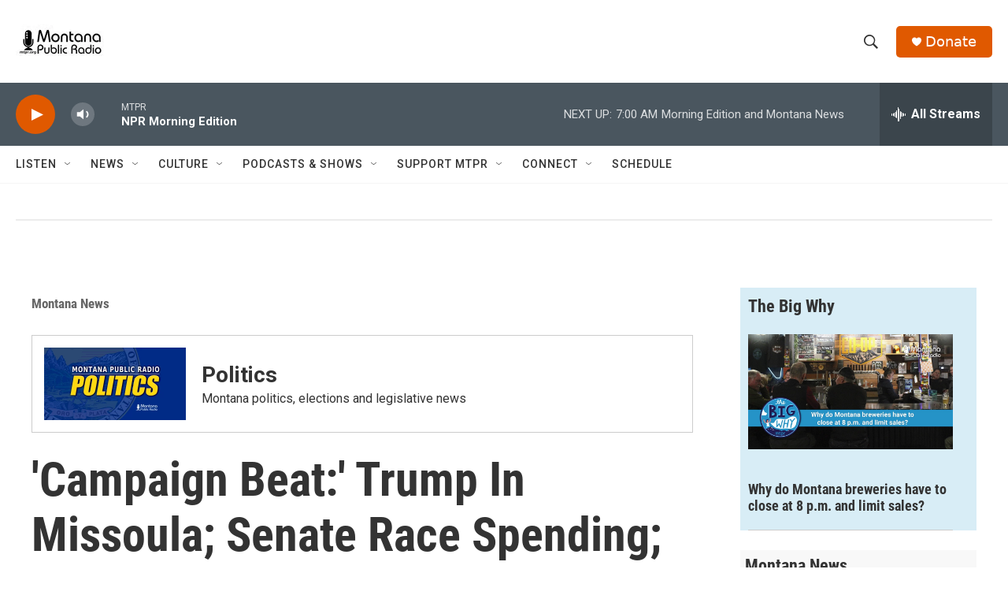

--- FILE ---
content_type: text/html;charset=UTF-8
request_url: https://www.mtpr.org/montana-news/2018-10-19/campaign-beat-trump-in-missoula-senate-race-spending-tightening-house-race
body_size: 38497
content:
<!DOCTYPE html>
<html class="ArtP aside" lang="en">
    <head>
    <meta charset="UTF-8">

    

    <style data-cssvarsponyfill="true">
        :root { --siteBgColorInverse: #121212; --primaryTextColorInverse: #ffffff; --secondaryTextColorInverse: #ffffff; --tertiaryTextColorInverse: #ffffff; --headerBgColorInverse: #4a565f; --headerBorderColorInverse: #858585; --headerTextColorInverse: #ffffff; --headerTextColorHoverInverse: #ffffff; --secC1_Inverse: #a2a2a2; --secC4_Inverse: #282828; --headerNavBarBgColorInverse: #4a565f; --headerNavBarTextColorInverse: #ffffff; --headerMenuBgColorInverse: #ffffff; --headerMenuTextColorInverse: #6b2b85; --headerMenuTextColorHoverInverse: #6b2b85; --liveBlogTextColorInverse: #ffffff; --applyButtonColorInverse: #4485D5; --applyButtonTextColorInverse: #4485D5; --siteBgColor: #ffffff; --primaryTextColor: #333333; --secondaryTextColor: #888888; --secC1: #666666; --secC4: #f5f5f5; --secC5: #ffffff; --siteBgColor: #ffffff; --siteInverseBgColor: #000000; --linkColor: #1a7fc3; --linkHoverColor: #125c8e; --headerBgColor: #ffffff; --headerBgColorInverse: #4a565f; --headerBorderColor: #e6e6e6; --headerBorderColorInverse: #858585; --tertiaryTextColor: #1c1c1c; --headerTextColor: #333333; --headerTextColorHover: #333333; --buttonTextColor: #ffffff; --headerNavBarBgColor: #ffffff; --headerNavBarTextColor: #333333; --headerMenuBgColor: #ffffff; --headerMenuTextColor: #333333; --headerMenuTextColorHover: #68ac4d; --liveBlogTextColor: #282829; --applyButtonColor: #194173; --applyButtonTextColor: #2c4273; --primaryColor1: #4a565f; --primaryColor2: #e05900; --breakingColor: #ff6f00; --secC2: #cccccc; --secC3: #f5f5f5; --secC5: #ffffff; --linkColor: #1a7fc3; --linkHoverColor: #125c8e; --donateBGColor: #e05900; --headerIconColor: #ffffff; --hatButtonBgColor: #ffffff; --hatButtonBgHoverColor: #411c58; --hatButtonBorderColor: #411c58; --hatButtonBorderHoverColor: #ffffff; --hatButtoniconColor: #d62021; --hatButtonTextColor: #411c58; --hatButtonTextHoverColor: #ffffff; --footerTextColor: #ececec; --footerTextBgColor: #ffffff; --footerPartnersBgColor: #333333; --listBorderColor: #030202; --gridBorderColor: #e6e6e6; --tagButtonBorderColor: #1a7fc3; --tagButtonTextColor: #1a7fc3; --breakingTextColor: #ffffff; --sectionTextColor: #000000; --contentWidth: 1240px; --primaryHeadlineFont: sans-serif; --secHlFont: sans-serif; --bodyFont: sans-serif; --colorWhite: #ffffff; --colorBlack: #000000;} .fonts-loaded { --primaryHeadlineFont: "Roboto Condensed"; --secHlFont: "Roboto Condensed"; --bodyFont: "Roboto"; --liveBlogBodyFont: "Roboto";}
    </style>

    
    
    <meta name="twitter:card" content="summary_large_image"/>
    
    
    <meta name="twitter:creator" content="@sallymauk"/>
    
    
    
    <meta name="twitter:description" content="Sally Mauk, Chuck Johnson and Rob Saldin talk about President Trump&#x27;s rally in Missoula and his contradictions and vendettas; the Senate race spending…"/>
    
    
    <meta name="twitter:image" content="https://npr.brightspotcdn.com/dims4/default/eb72ddf/2147483647/strip/true/crop/1280x720+0+120/resize/1200x675!/quality/90/?url=http%3A%2F%2Fnpr-brightspot.s3.amazonaws.com%2Flegacy%2Fsites%2Fkufm%2Ffiles%2F201601%2Fcampaign-beat.jpg"/>

    
    <meta name="twitter:image:alt" content="Campaign Beat, Montana Public Radio&#x27;s weekly political analysis program."/>
    
    
    
    
    <meta name="twitter:title" content="&#x27;Campaign Beat:&#x27; Trump In Missoula; Senate Race Spending; Tightening House Race"/>
    


    <meta property="og:title" content="&#x27;Campaign Beat:&#x27; Trump In Missoula; Senate Race Spending; Tightening House Race">

    <meta property="og:url" content="https://www.mtpr.org/montana-news/2018-10-19/campaign-beat-trump-in-missoula-senate-race-spending-tightening-house-race">

    <meta property="og:image" content="https://npr.brightspotcdn.com/dims4/default/cdab533/2147483647/strip/true/crop/1280x672+0+144/resize/1200x630!/quality/90/?url=http%3A%2F%2Fnpr-brightspot.s3.amazonaws.com%2Flegacy%2Fsites%2Fkufm%2Ffiles%2F201601%2Fcampaign-beat.jpg">

    
    <meta property="og:image:url" content="https://npr.brightspotcdn.com/dims4/default/cdab533/2147483647/strip/true/crop/1280x672+0+144/resize/1200x630!/quality/90/?url=http%3A%2F%2Fnpr-brightspot.s3.amazonaws.com%2Flegacy%2Fsites%2Fkufm%2Ffiles%2F201601%2Fcampaign-beat.jpg">
    
    <meta property="og:image:width" content="1200">
    <meta property="og:image:height" content="630">
    <meta property="og:image:type" content="image/jpeg">
    
    <meta property="og:image:alt" content="Campaign Beat, Montana Public Radio&#x27;s weekly political analysis program.">
    

    <meta property="og:description" content="Sally Mauk, Chuck Johnson and Rob Saldin talk about President Trump&#x27;s rally in Missoula and his contradictions and vendettas; the Senate race spending…">

    <meta property="og:site_name" content="Montana Public Radio">



    <meta property="og:type" content="article">

    <meta property="article:author" content="https://www.mtpr.org/people/sally-mauk">

    <meta property="article:published_time" content="2018-10-19T22:53:44">

    <meta property="article:modified_time" content="2021-11-02T17:34:09.844">

    <meta property="article:section" content="Montana News">

    <meta property="article:tag" content="Jon Tester">

    <meta property="article:tag" content="Matt Rosendale">

    <meta property="article:tag" content="Kathleen Williams">

    <meta property="article:tag" content="campaign finance">

    <meta property="article:tag" content="Montana Politics">

    <meta property="article:tag" content="Donald Trump">

    <meta property="article:tag" content="2018 elections">

    <meta property="article:tag" content="Ronny Jackson">
<meta name="disqus.shortname" content="npr-kufm">
<meta name="disqus.url" content="https://www.mtpr.org/montana-news/2018-10-19/campaign-beat-trump-in-missoula-senate-race-spending-tightening-house-race">
<meta name="disqus.title" content="&#x27;Campaign Beat:&#x27; Trump In Missoula; Senate Race Spending; Tightening House Race">
<meta name="disqus.identifier" content="0000017a-150f-d736-a57f-176fd1120000">
    <meta property="fb:app_id" content="4286672028027593">



    <link data-cssvarsponyfill="true" class="Webpack-css" rel="stylesheet" href="https://npr.brightspotcdn.com/resource/00000177-1bc0-debb-a57f-dfcf4a950000/styleguide/All.min.0db89f2a608a6b13cec2d9fc84f71c45.gz.css">

    

    <style>.FooterNavigation-items-item {
    display: inline-block
}</style>
<style>[class*='-articleBody'] > ul,
[class*='-articleBody'] > ul ul {
    list-style-type: disc;
}</style>
<style>.RichTextModule{
	padding-bottom: 5px;
}
.OneColumnContainer-column > :not(:last-child) {
	margin-bottom: 25px;
}
</style>


    <meta name="viewport" content="width=device-width, initial-scale=1, viewport-fit=cover"><title>&#x27;Campaign Beat:&#x27; Trump In Missoula; Senate Race Spending; Tightening House Race | Montana Public Radio</title><meta name="description" content="Sally Mauk, Chuck Johnson and Rob Saldin talk about President Trump&#x27;s rally in Missoula and his contradictions and vendettas; the Senate race spending…"><link rel="canonical" href="https://www.mtpr.org/montana-news/2018-10-19/campaign-beat-trump-in-missoula-senate-race-spending-tightening-house-race"><meta name="brightspot.contentId" content="0000017a-150f-d736-a57f-176fd1120000">
    
    
    <meta name="brightspot-dataLayer" content="{
  &quot;author&quot; : &quot;Sally Mauk&quot;,
  &quot;bspStoryId&quot; : &quot;0000017a-150f-d736-a57f-176fd1120000&quot;,
  &quot;category&quot; : &quot;Montana News&quot;,
  &quot;inlineAudio&quot; : 1,
  &quot;keywords&quot; : &quot;Jon Tester,Matt Rosendale,Kathleen Williams,campaign finance,Montana Politics,Donald Trump,2018 elections,Ronny Jackson&quot;,
  &quot;nprCmsSite&quot; : true,
  &quot;nprStoryId&quot; : &quot;659042993&quot;,
  &quot;pageType&quot; : &quot;news-story&quot;,
  &quot;program&quot; : &quot;Campaign Beat, Montana News, Montana News, Montana News&quot;,
  &quot;publishedDate&quot; : &quot;2018-10-19T16:53:44Z&quot;,
  &quot;siteName&quot; : &quot;Montana Public Radio&quot;,
  &quot;station&quot; : &quot;Montana Public Radio&quot;,
  &quot;stationOrgId&quot; : &quot;1177&quot;,
  &quot;storyOrgId&quot; : &quot;0&quot;,
  &quot;storyTheme&quot; : &quot;news-story&quot;,
  &quot;storyTitle&quot; : &quot;&#x27;Campaign Beat:&#x27; Trump In Missoula; Senate Race Spending; Tightening House Race&quot;,
  &quot;timezone&quot; : &quot;America/Denver&quot;,
  &quot;wordCount&quot; : 0,
  &quot;series&quot; : &quot;Politics&quot;
}">
    <script id="brightspot-dataLayer">
        (function () {
            var dataValue = document.head.querySelector('meta[name="brightspot-dataLayer"]').content;
            if (dataValue) {
                window.brightspotDataLayer = JSON.parse(dataValue);
            }
        })();
    </script>

    <link rel="amphtml" href="https://www.mtpr.org/montana-news/2018-10-19/campaign-beat-trump-in-missoula-senate-race-spending-tightening-house-race?_amp=true">

    

    
    <script src="https://npr.brightspotcdn.com/resource/00000177-1bc0-debb-a57f-dfcf4a950000/styleguide/All.min.fd8f7fccc526453c829dde80fc7c2ef5.gz.js" async></script>
    

    <!-- no longer used, moved disqus script to be loaded by ps-disqus-comment-module.js to avoid errors --><script type="application/ld+json">{"@context":"http://schema.org","@type":"ListenAction","name":"'Campaign Beat:' Trump In Missoula; Senate Race Spending; Tightening House Race"}</script><script async="async" src="https://securepubads.g.doubleclick.net/tag/js/gpt.js"></script>
<script type="text/javascript">
    // Google tag setup
    var googletag = googletag || {};
    googletag.cmd = googletag.cmd || [];

    googletag.cmd.push(function () {
        // @see https://developers.google.com/publisher-tag/reference#googletag.PubAdsService_enableLazyLoad
        googletag.pubads().enableLazyLoad({
            fetchMarginPercent: 100, // fetch and render ads within this % of viewport
            renderMarginPercent: 100,
            mobileScaling: 1  // Same on mobile.
        });

        googletag.pubads().enableSingleRequest()
        googletag.pubads().enableAsyncRendering()
        googletag.pubads().collapseEmptyDivs()
        googletag.pubads().disableInitialLoad()
        googletag.enableServices()
    })
</script>
<meta name="gtm-dataLayer" content="{
  &quot;gtmAuthor&quot; : &quot;Sally Mauk&quot;,
  &quot;gtmBspStoryId&quot; : &quot;0000017a-150f-d736-a57f-176fd1120000&quot;,
  &quot;gtmCategory&quot; : &quot;Montana News&quot;,
  &quot;gtmInlineAudio&quot; : 1,
  &quot;gtmKeywords&quot; : &quot;Jon Tester,Matt Rosendale,Kathleen Williams,campaign finance,Montana Politics,Donald Trump,2018 elections,Ronny Jackson&quot;,
  &quot;gtmNprCmsSite&quot; : true,
  &quot;gtmNprStoryId&quot; : &quot;659042993&quot;,
  &quot;gtmPageType&quot; : &quot;news-story&quot;,
  &quot;gtmProgram&quot; : &quot;Campaign Beat, Montana News, Montana News, Montana News&quot;,
  &quot;gtmPublishedDate&quot; : &quot;2018-10-19T16:53:44Z&quot;,
  &quot;gtmSiteName&quot; : &quot;Montana Public Radio&quot;,
  &quot;gtmStation&quot; : &quot;Montana Public Radio&quot;,
  &quot;gtmStationOrgId&quot; : &quot;1177&quot;,
  &quot;gtmStoryOrgId&quot; : &quot;0&quot;,
  &quot;gtmStoryTheme&quot; : &quot;news-story&quot;,
  &quot;gtmStoryTitle&quot; : &quot;&#x27;Campaign Beat:&#x27; Trump In Missoula; Senate Race Spending; Tightening House Race&quot;,
  &quot;gtmTimezone&quot; : &quot;America/Denver&quot;,
  &quot;gtmWordCount&quot; : 0,
  &quot;gtmSeries&quot; : &quot;Politics&quot;
}"><script>

    (function () {
        var dataValue = document.head.querySelector('meta[name="gtm-dataLayer"]').content;
        if (dataValue) {
            window.dataLayer = window.dataLayer || [];
            dataValue = JSON.parse(dataValue);
            dataValue['event'] = 'gtmFirstView';
            window.dataLayer.push(dataValue);
        }
    })();

    (function(w,d,s,l,i){w[l]=w[l]||[];w[l].push({'gtm.start':
            new Date().getTime(),event:'gtm.js'});var f=d.getElementsByTagName(s)[0],
        j=d.createElement(s),dl=l!='dataLayer'?'&l='+l:'';j.async=true;j.src=
        'https://www.googletagmanager.com/gtm.js?id='+i+dl;f.parentNode.insertBefore(j,f);
})(window,document,'script','dataLayer','GTM-N39QFDR');</script><script>

  window.fbAsyncInit = function() {
      FB.init({
          
              appId : '4286672028027593',
          
          xfbml : true,
          version : 'v2.9'
      });
  };

  (function(d, s, id){
     var js, fjs = d.getElementsByTagName(s)[0];
     if (d.getElementById(id)) {return;}
     js = d.createElement(s); js.id = id;
     js.src = "//connect.facebook.net/en_US/sdk.js";
     fjs.parentNode.insertBefore(js, fjs);
   }(document, 'script', 'facebook-jssdk'));
</script>
<script type="application/ld+json">{"@context":"http://schema.org","@type":"NewsArticle","author":[{"@context":"http://schema.org","@type":"Person","name":"Sally Mauk","url":"https://www.mtpr.org/people/sally-mauk"}],"dateModified":"2021-11-02T13:34:09Z","datePublished":"2018-10-19T18:53:44Z","headline":"'Campaign Beat:' Trump In Missoula; Senate Race Spending; Tightening House Race","image":{"@context":"http://schema.org","@type":"ImageObject","url":"https://npr.brightspotcdn.com/legacy/sites/kufm/files/201601/campaign-beat.jpg"},"mainEntityOfPage":{"@type":"NewsArticle","@id":"https://www.mtpr.org/montana-news/2018-10-19/campaign-beat-trump-in-missoula-senate-race-spending-tightening-house-race"},"publisher":{"@type":"Organization","name":"MTPR","logo":{"@context":"http://schema.org","@type":"ImageObject","height":"60","url":"https://npr.brightspotcdn.com/dims4/default/29c671a/2147483647/resize/x60/quality/90/?url=http%3A%2F%2Fnpr-brightspot.s3.amazonaws.com%2F03%2F1c%2F9852e7684d76b95dce52d8812569%2Fmtpr-logo-fb-02.jpg","width":"114"}}}</script><script type="application/ld+json">{"@context":"http://schema.org","@type":"BreadcrumbList","itemListElement":[{"@context":"http://schema.org","@type":"ListItem","item":"https://www.mtpr.org/montana-news","name":"Montana News","position":"1"}]}</script><script>window.addEventListener('DOMContentLoaded', (event) => {
    window.nulldurationobserver = new MutationObserver(function (mutations) {
        document.querySelectorAll('.StreamPill-duration').forEach(pill => { 
      if (pill.innerText == "LISTENNULL") {
         pill.innerText = "LISTEN"
      } 
    });
      });

      window.nulldurationobserver.observe(document.body, {
        childList: true,
        subtree: true
      });
});
</script>


    <script>
        var head = document.getElementsByTagName('head')
        head = head[0]
        var link = document.createElement('link');
        link.setAttribute('href', 'https://fonts.googleapis.com/css?family=Roboto Condensed|Roboto|Roboto:400,500,700&display=swap');
        var relList = link.relList;

        if (relList && relList.supports('preload')) {
            link.setAttribute('as', 'style');
            link.setAttribute('rel', 'preload');
            link.setAttribute('onload', 'this.rel="stylesheet"');
            link.setAttribute('crossorigin', 'anonymous');
        } else {
            link.setAttribute('rel', 'stylesheet');
        }

        head.appendChild(link);
    </script>
</head>


    <body class="Page-body" data-content-width="1240px">
    <noscript>
    <iframe src="https://www.googletagmanager.com/ns.html?id=GTM-N39QFDR" height="0" width="0" style="display:none;visibility:hidden"></iframe>
</noscript>
        

    <!-- Putting icons here, so we don't have to include in a bunch of -body hbs's -->
<svg xmlns="http://www.w3.org/2000/svg" style="display:none" id="iconsMap1" class="iconsMap">
    <symbol id="play-icon" viewBox="0 0 115 115">
        <polygon points="0,0 115,57.5 0,115" fill="currentColor" />
    </symbol>
    <symbol id="grid" viewBox="0 0 32 32">
            <g>
                <path d="M6.4,5.7 C6.4,6.166669 6.166669,6.4 5.7,6.4 L0.7,6.4 C0.233331,6.4 0,6.166669 0,5.7 L0,0.7 C0,0.233331 0.233331,0 0.7,0 L5.7,0 C6.166669,0 6.4,0.233331 6.4,0.7 L6.4,5.7 Z M19.2,5.7 C19.2,6.166669 18.966669,6.4 18.5,6.4 L13.5,6.4 C13.033331,6.4 12.8,6.166669 12.8,5.7 L12.8,0.7 C12.8,0.233331 13.033331,0 13.5,0 L18.5,0 C18.966669,0 19.2,0.233331 19.2,0.7 L19.2,5.7 Z M32,5.7 C32,6.166669 31.766669,6.4 31.3,6.4 L26.3,6.4 C25.833331,6.4 25.6,6.166669 25.6,5.7 L25.6,0.7 C25.6,0.233331 25.833331,0 26.3,0 L31.3,0 C31.766669,0 32,0.233331 32,0.7 L32,5.7 Z M6.4,18.5 C6.4,18.966669 6.166669,19.2 5.7,19.2 L0.7,19.2 C0.233331,19.2 0,18.966669 0,18.5 L0,13.5 C0,13.033331 0.233331,12.8 0.7,12.8 L5.7,12.8 C6.166669,12.8 6.4,13.033331 6.4,13.5 L6.4,18.5 Z M19.2,18.5 C19.2,18.966669 18.966669,19.2 18.5,19.2 L13.5,19.2 C13.033331,19.2 12.8,18.966669 12.8,18.5 L12.8,13.5 C12.8,13.033331 13.033331,12.8 13.5,12.8 L18.5,12.8 C18.966669,12.8 19.2,13.033331 19.2,13.5 L19.2,18.5 Z M32,18.5 C32,18.966669 31.766669,19.2 31.3,19.2 L26.3,19.2 C25.833331,19.2 25.6,18.966669 25.6,18.5 L25.6,13.5 C25.6,13.033331 25.833331,12.8 26.3,12.8 L31.3,12.8 C31.766669,12.8 32,13.033331 32,13.5 L32,18.5 Z M6.4,31.3 C6.4,31.766669 6.166669,32 5.7,32 L0.7,32 C0.233331,32 0,31.766669 0,31.3 L0,26.3 C0,25.833331 0.233331,25.6 0.7,25.6 L5.7,25.6 C6.166669,25.6 6.4,25.833331 6.4,26.3 L6.4,31.3 Z M19.2,31.3 C19.2,31.766669 18.966669,32 18.5,32 L13.5,32 C13.033331,32 12.8,31.766669 12.8,31.3 L12.8,26.3 C12.8,25.833331 13.033331,25.6 13.5,25.6 L18.5,25.6 C18.966669,25.6 19.2,25.833331 19.2,26.3 L19.2,31.3 Z M32,31.3 C32,31.766669 31.766669,32 31.3,32 L26.3,32 C25.833331,32 25.6,31.766669 25.6,31.3 L25.6,26.3 C25.6,25.833331 25.833331,25.6 26.3,25.6 L31.3,25.6 C31.766669,25.6 32,25.833331 32,26.3 L32,31.3 Z" id=""></path>
            </g>
    </symbol>
    <symbol id="radio-stream" width="18" height="19" viewBox="0 0 18 19">
        <g fill="currentColor" fill-rule="nonzero">
            <path d="M.5 8c-.276 0-.5.253-.5.565v1.87c0 .312.224.565.5.565s.5-.253.5-.565v-1.87C1 8.253.776 8 .5 8zM2.5 8c-.276 0-.5.253-.5.565v1.87c0 .312.224.565.5.565s.5-.253.5-.565v-1.87C3 8.253 2.776 8 2.5 8zM3.5 7c-.276 0-.5.276-.5.617v3.766c0 .34.224.617.5.617s.5-.276.5-.617V7.617C4 7.277 3.776 7 3.5 7zM5.5 6c-.276 0-.5.275-.5.613v5.774c0 .338.224.613.5.613s.5-.275.5-.613V6.613C6 6.275 5.776 6 5.5 6zM6.5 4c-.276 0-.5.26-.5.58v8.84c0 .32.224.58.5.58s.5-.26.5-.58V4.58C7 4.26 6.776 4 6.5 4zM8.5 0c-.276 0-.5.273-.5.61v17.78c0 .337.224.61.5.61s.5-.273.5-.61V.61C9 .273 8.776 0 8.5 0zM9.5 2c-.276 0-.5.274-.5.612v14.776c0 .338.224.612.5.612s.5-.274.5-.612V2.612C10 2.274 9.776 2 9.5 2zM11.5 5c-.276 0-.5.276-.5.616v8.768c0 .34.224.616.5.616s.5-.276.5-.616V5.616c0-.34-.224-.616-.5-.616zM12.5 6c-.276 0-.5.262-.5.584v4.832c0 .322.224.584.5.584s.5-.262.5-.584V6.584c0-.322-.224-.584-.5-.584zM14.5 7c-.276 0-.5.29-.5.647v3.706c0 .357.224.647.5.647s.5-.29.5-.647V7.647C15 7.29 14.776 7 14.5 7zM15.5 8c-.276 0-.5.253-.5.565v1.87c0 .312.224.565.5.565s.5-.253.5-.565v-1.87c0-.312-.224-.565-.5-.565zM17.5 8c-.276 0-.5.253-.5.565v1.87c0 .312.224.565.5.565s.5-.253.5-.565v-1.87c0-.312-.224-.565-.5-.565z"/>
        </g>
    </symbol>
    <symbol id="icon-magnify" viewBox="0 0 31 31">
        <g>
            <path fill-rule="evenodd" d="M22.604 18.89l-.323.566 8.719 8.8L28.255 31l-8.719-8.8-.565.404c-2.152 1.346-4.386 2.018-6.7 2.018-3.39 0-6.284-1.21-8.679-3.632C1.197 18.568 0 15.66 0 12.27c0-3.39 1.197-6.283 3.592-8.678C5.987 1.197 8.88 0 12.271 0c3.39 0 6.283 1.197 8.678 3.592 2.395 2.395 3.593 5.288 3.593 8.679 0 2.368-.646 4.574-1.938 6.62zM19.162 5.77C17.322 3.925 15.089 3 12.46 3c-2.628 0-4.862.924-6.702 2.77C3.92 7.619 3 9.862 3 12.5c0 2.639.92 4.882 2.76 6.73C7.598 21.075 9.832 22 12.46 22c2.629 0 4.862-.924 6.702-2.77C21.054 17.33 22 15.085 22 12.5c0-2.586-.946-4.83-2.838-6.73z"/>
        </g>
    </symbol>
    <symbol id="burger-menu" viewBox="0 0 14 10">
        <g>
            <path fill-rule="evenodd" d="M0 5.5v-1h14v1H0zM0 1V0h14v1H0zm0 9V9h14v1H0z"></path>
        </g>
    </symbol>
    <symbol id="close-x" viewBox="0 0 14 14">
        <g>
            <path fill-rule="nonzero" d="M6.336 7L0 .664.664 0 7 6.336 13.336 0 14 .664 7.664 7 14 13.336l-.664.664L7 7.664.664 14 0 13.336 6.336 7z"></path>
        </g>
    </symbol>
    <symbol id="share-more-arrow" viewBox="0 0 512 512" style="enable-background:new 0 0 512 512;">
        <g>
            <g>
                <path d="M512,241.7L273.643,3.343v156.152c-71.41,3.744-138.015,33.337-188.958,84.28C30.075,298.384,0,370.991,0,448.222v60.436
                    l29.069-52.985c45.354-82.671,132.173-134.027,226.573-134.027c5.986,0,12.004,0.212,18.001,0.632v157.779L512,241.7z
                    M255.642,290.666c-84.543,0-163.661,36.792-217.939,98.885c26.634-114.177,129.256-199.483,251.429-199.483h15.489V78.131
                    l163.568,163.568L304.621,405.267V294.531l-13.585-1.683C279.347,291.401,267.439,290.666,255.642,290.666z"></path>
            </g>
        </g>
    </symbol>
    <symbol id="chevron" viewBox="0 0 100 100">
        <g>
            <path d="M22.4566257,37.2056786 L-21.4456527,71.9511488 C-22.9248661,72.9681457 -24.9073712,72.5311671 -25.8758148,70.9765924 L-26.9788683,69.2027424 C-27.9450684,67.6481676 -27.5292733,65.5646602 -26.0500598,64.5484493 L20.154796,28.2208967 C21.5532435,27.2597011 23.3600078,27.2597011 24.759951,28.2208967 L71.0500598,64.4659264 C72.5292733,65.4829232 72.9450684,67.5672166 71.9788683,69.1217913 L70.8750669,70.8956413 C69.9073712,72.4502161 67.9241183,72.8848368 66.4449048,71.8694118 L22.4566257,37.2056786 Z" id="Transparent-Chevron" transform="translate(22.500000, 50.000000) rotate(90.000000) translate(-22.500000, -50.000000) "></path>
        </g>
    </symbol>
</svg>

<svg xmlns="http://www.w3.org/2000/svg" style="display:none" id="iconsMap2" class="iconsMap">
    <symbol id="mono-icon-facebook" viewBox="0 0 10 19">
        <path fill-rule="evenodd" d="M2.707 18.25V10.2H0V7h2.707V4.469c0-1.336.375-2.373 1.125-3.112C4.582.62 5.578.25 6.82.25c1.008 0 1.828.047 2.461.14v2.848H7.594c-.633 0-1.067.14-1.301.422-.188.235-.281.61-.281 1.125V7H9l-.422 3.2H6.012v8.05H2.707z"></path>
    </symbol>
    <symbol id="mono-icon-instagram" viewBox="0 0 17 17">
        <g>
            <path fill-rule="evenodd" d="M8.281 4.207c.727 0 1.4.182 2.022.545a4.055 4.055 0 0 1 1.476 1.477c.364.62.545 1.294.545 2.021 0 .727-.181 1.4-.545 2.021a4.055 4.055 0 0 1-1.476 1.477 3.934 3.934 0 0 1-2.022.545c-.726 0-1.4-.182-2.021-.545a4.055 4.055 0 0 1-1.477-1.477 3.934 3.934 0 0 1-.545-2.021c0-.727.182-1.4.545-2.021A4.055 4.055 0 0 1 6.26 4.752a3.934 3.934 0 0 1 2.021-.545zm0 6.68a2.54 2.54 0 0 0 1.864-.774 2.54 2.54 0 0 0 .773-1.863 2.54 2.54 0 0 0-.773-1.863 2.54 2.54 0 0 0-1.864-.774 2.54 2.54 0 0 0-1.863.774 2.54 2.54 0 0 0-.773 1.863c0 .727.257 1.348.773 1.863a2.54 2.54 0 0 0 1.863.774zM13.45 4.03c-.023.258-.123.48-.299.668a.856.856 0 0 1-.65.281.913.913 0 0 1-.668-.28.913.913 0 0 1-.281-.669c0-.258.094-.48.281-.668a.913.913 0 0 1 .668-.28c.258 0 .48.093.668.28.187.188.281.41.281.668zm2.672.95c.023.656.035 1.746.035 3.269 0 1.523-.017 2.62-.053 3.287-.035.668-.134 1.248-.298 1.74a4.098 4.098 0 0 1-.967 1.53 4.098 4.098 0 0 1-1.53.966c-.492.164-1.072.264-1.74.3-.668.034-1.763.052-3.287.052-1.523 0-2.619-.018-3.287-.053-.668-.035-1.248-.146-1.74-.334a3.747 3.747 0 0 1-1.53-.931 4.098 4.098 0 0 1-.966-1.53c-.164-.492-.264-1.072-.299-1.74C.424 10.87.406 9.773.406 8.25S.424 5.63.46 4.963c.035-.668.135-1.248.299-1.74.21-.586.533-1.096.967-1.53A4.098 4.098 0 0 1 3.254.727c.492-.164 1.072-.264 1.74-.3C5.662.394 6.758.376 8.281.376c1.524 0 2.62.018 3.287.053.668.035 1.248.135 1.74.299a4.098 4.098 0 0 1 2.496 2.496c.165.492.27 1.078.317 1.757zm-1.687 7.91c.14-.399.234-1.032.28-1.899.024-.515.036-1.242.036-2.18V7.689c0-.961-.012-1.688-.035-2.18-.047-.89-.14-1.524-.281-1.899a2.537 2.537 0 0 0-1.512-1.511c-.375-.14-1.008-.235-1.899-.282a51.292 51.292 0 0 0-2.18-.035H7.72c-.938 0-1.664.012-2.18.035-.867.047-1.5.141-1.898.282a2.537 2.537 0 0 0-1.512 1.511c-.14.375-.234 1.008-.281 1.899a51.292 51.292 0 0 0-.036 2.18v1.125c0 .937.012 1.664.036 2.18.047.866.14 1.5.28 1.898.306.726.81 1.23 1.513 1.511.398.141 1.03.235 1.898.282.516.023 1.242.035 2.18.035h1.125c.96 0 1.687-.012 2.18-.035.89-.047 1.523-.141 1.898-.282.726-.304 1.23-.808 1.512-1.511z"></path>
        </g>
    </symbol>
    <symbol id="mono-icon-email" viewBox="0 0 512 512">
        <g>
            <path d="M67,148.7c11,5.8,163.8,89.1,169.5,92.1c5.7,3,11.5,4.4,20.5,4.4c9,0,14.8-1.4,20.5-4.4c5.7-3,158.5-86.3,169.5-92.1
                c4.1-2.1,11-5.9,12.5-10.2c2.6-7.6-0.2-10.5-11.3-10.5H257H65.8c-11.1,0-13.9,3-11.3,10.5C56,142.9,62.9,146.6,67,148.7z"></path>
            <path d="M455.7,153.2c-8.2,4.2-81.8,56.6-130.5,88.1l82.2,92.5c2,2,2.9,4.4,1.8,5.6c-1.2,1.1-3.8,0.5-5.9-1.4l-98.6-83.2
                c-14.9,9.6-25.4,16.2-27.2,17.2c-7.7,3.9-13.1,4.4-20.5,4.4c-7.4,0-12.8-0.5-20.5-4.4c-1.9-1-12.3-7.6-27.2-17.2l-98.6,83.2
                c-2,2-4.7,2.6-5.9,1.4c-1.2-1.1-0.3-3.6,1.7-5.6l82.1-92.5c-48.7-31.5-123.1-83.9-131.3-88.1c-8.8-4.5-9.3,0.8-9.3,4.9
                c0,4.1,0,205,0,205c0,9.3,13.7,20.9,23.5,20.9H257h185.5c9.8,0,21.5-11.7,21.5-20.9c0,0,0-201,0-205
                C464,153.9,464.6,148.7,455.7,153.2z"></path>
        </g>
    </symbol>
    <symbol id="default-image" width="24" height="24" viewBox="0 0 24 24" fill="none" stroke="currentColor" stroke-width="2" stroke-linecap="round" stroke-linejoin="round" class="feather feather-image">
        <rect x="3" y="3" width="18" height="18" rx="2" ry="2"></rect>
        <circle cx="8.5" cy="8.5" r="1.5"></circle>
        <polyline points="21 15 16 10 5 21"></polyline>
    </symbol>
    <symbol id="icon-email" width="18px" viewBox="0 0 20 14">
        <g id="Symbols" stroke="none" stroke-width="1" fill="none" fill-rule="evenodd" stroke-linecap="round" stroke-linejoin="round">
            <g id="social-button-bar" transform="translate(-125.000000, -8.000000)" stroke="#000000">
                <g id="Group-2" transform="translate(120.000000, 0.000000)">
                    <g id="envelope" transform="translate(6.000000, 9.000000)">
                        <path d="M17.5909091,10.6363636 C17.5909091,11.3138182 17.0410909,11.8636364 16.3636364,11.8636364 L1.63636364,11.8636364 C0.958909091,11.8636364 0.409090909,11.3138182 0.409090909,10.6363636 L0.409090909,1.63636364 C0.409090909,0.958090909 0.958909091,0.409090909 1.63636364,0.409090909 L16.3636364,0.409090909 C17.0410909,0.409090909 17.5909091,0.958090909 17.5909091,1.63636364 L17.5909091,10.6363636 L17.5909091,10.6363636 Z" id="Stroke-406"></path>
                        <polyline id="Stroke-407" points="17.1818182 0.818181818 9 7.36363636 0.818181818 0.818181818"></polyline>
                    </g>
                </g>
            </g>
        </g>
    </symbol>
    <symbol id="mono-icon-print" viewBox="0 0 12 12">
        <g fill-rule="evenodd">
            <path fill-rule="nonzero" d="M9 10V7H3v3H1a1 1 0 0 1-1-1V4a1 1 0 0 1 1-1h10a1 1 0 0 1 1 1v3.132A2.868 2.868 0 0 1 9.132 10H9zm.5-4.5a1 1 0 1 0 0-2 1 1 0 0 0 0 2zM3 0h6v2H3z"></path>
            <path d="M4 8h4v4H4z"></path>
        </g>
    </symbol>
    <symbol id="mono-icon-copylink" viewBox="0 0 12 12">
        <g fill-rule="evenodd">
            <path d="M10.199 2.378c.222.205.4.548.465.897.062.332.016.614-.132.774L8.627 6.106c-.187.203-.512.232-.75-.014a.498.498 0 0 0-.706.028.499.499 0 0 0 .026.706 1.509 1.509 0 0 0 2.165-.04l1.903-2.06c.37-.398.506-.98.382-1.636-.105-.557-.392-1.097-.77-1.445L9.968.8C9.591.452 9.03.208 8.467.145 7.803.072 7.233.252 6.864.653L4.958 2.709a1.509 1.509 0 0 0 .126 2.161.5.5 0 1 0 .68-.734c-.264-.218-.26-.545-.071-.747L7.597 1.33c.147-.16.425-.228.76-.19.353.038.71.188.931.394l.91.843.001.001zM1.8 9.623c-.222-.205-.4-.549-.465-.897-.062-.332-.016-.614.132-.774l1.905-2.057c.187-.203.512-.232.75.014a.498.498 0 0 0 .706-.028.499.499 0 0 0-.026-.706 1.508 1.508 0 0 0-2.165.04L.734 7.275c-.37.399-.506.98-.382 1.637.105.557.392 1.097.77 1.445l.91.843c.376.35.937.594 1.5.656.664.073 1.234-.106 1.603-.507L7.04 9.291a1.508 1.508 0 0 0-.126-2.16.5.5 0 0 0-.68.734c.264.218.26.545.071.747l-1.904 2.057c-.147.16-.425.228-.76.191-.353-.038-.71-.188-.931-.394l-.91-.843z"></path>
            <path d="M8.208 3.614a.5.5 0 0 0-.707.028L3.764 7.677a.5.5 0 0 0 .734.68L8.235 4.32a.5.5 0 0 0-.027-.707"></path>
        </g>
    </symbol>
    <symbol id="mono-icon-linkedin" viewBox="0 0 16 17">
        <g fill-rule="evenodd">
            <path d="M3.734 16.125H.464V5.613h3.27zM2.117 4.172c-.515 0-.96-.188-1.336-.563A1.825 1.825 0 0 1 .22 2.273c0-.515.187-.96.562-1.335.375-.375.82-.563 1.336-.563.516 0 .961.188 1.336.563.375.375.563.82.563 1.335 0 .516-.188.961-.563 1.336-.375.375-.82.563-1.336.563zM15.969 16.125h-3.27v-5.133c0-.844-.07-1.453-.21-1.828-.259-.633-.762-.95-1.512-.95s-1.278.282-1.582.845c-.235.421-.352 1.043-.352 1.863v5.203H5.809V5.613h3.128v1.442h.036c.234-.469.609-.856 1.125-1.16.562-.375 1.218-.563 1.968-.563 1.524 0 2.59.48 3.2 1.441.468.774.703 1.97.703 3.586v5.766z"></path>
        </g>
    </symbol>
    <symbol id="mono-icon-pinterest" viewBox="0 0 512 512">
        <g>
            <path d="M256,32C132.3,32,32,132.3,32,256c0,91.7,55.2,170.5,134.1,205.2c-0.6-15.6-0.1-34.4,3.9-51.4
                c4.3-18.2,28.8-122.1,28.8-122.1s-7.2-14.3-7.2-35.4c0-33.2,19.2-58,43.2-58c20.4,0,30.2,15.3,30.2,33.6
                c0,20.5-13.1,51.1-19.8,79.5c-5.6,23.8,11.9,43.1,35.4,43.1c42.4,0,71-54.5,71-119.1c0-49.1-33.1-85.8-93.2-85.8
                c-67.9,0-110.3,50.7-110.3,107.3c0,19.5,5.8,33.3,14.8,43.9c4.1,4.9,4.7,6.9,3.2,12.5c-1.1,4.1-3.5,14-4.6,18
                c-1.5,5.7-6.1,7.7-11.2,5.6c-31.3-12.8-45.9-47-45.9-85.6c0-63.6,53.7-139.9,160.1-139.9c85.5,0,141.8,61.9,141.8,128.3
                c0,87.9-48.9,153.5-120.9,153.5c-24.2,0-46.9-13.1-54.7-27.9c0,0-13,51.6-15.8,61.6c-4.7,17.3-14,34.5-22.5,48
                c20.1,5.9,41.4,9.2,63.5,9.2c123.7,0,224-100.3,224-224C480,132.3,379.7,32,256,32z"></path>
        </g>
    </symbol>
    <symbol id="mono-icon-tumblr" viewBox="0 0 512 512">
        <g>
            <path d="M321.2,396.3c-11.8,0-22.4-2.8-31.5-8.3c-6.9-4.1-11.5-9.6-14-16.4c-2.6-6.9-3.6-22.3-3.6-46.4V224h96v-64h-96V48h-61.9
                c-2.7,21.5-7.5,44.7-14.5,58.6c-7,13.9-14,25.8-25.6,35.7c-11.6,9.9-25.6,17.9-41.9,23.3V224h48v140.4c0,19,2,33.5,5.9,43.5
                c4,10,11.1,19.5,21.4,28.4c10.3,8.9,22.8,15.7,37.3,20.5c14.6,4.8,31.4,7.2,50.4,7.2c16.7,0,30.3-1.7,44.7-5.1
                c14.4-3.4,30.5-9.3,48.2-17.6v-65.6C363.2,389.4,342.3,396.3,321.2,396.3z"></path>
        </g>
    </symbol>
    <symbol id="mono-icon-twitter" viewBox="0 0 1200 1227">
        <g>
            <path d="M714.163 519.284L1160.89 0H1055.03L667.137 450.887L357.328 0H0L468.492 681.821L0 1226.37H105.866L515.491
            750.218L842.672 1226.37H1200L714.137 519.284H714.163ZM569.165 687.828L521.697 619.934L144.011 79.6944H306.615L611.412
            515.685L658.88 583.579L1055.08 1150.3H892.476L569.165 687.854V687.828Z" fill="white"></path>
        </g>
    </symbol>
    <symbol id="mono-icon-youtube" viewBox="0 0 512 512">
        <g>
            <path fill-rule="evenodd" d="M508.6,148.8c0-45-33.1-81.2-74-81.2C379.2,65,322.7,64,265,64c-3,0-6,0-9,0s-6,0-9,0c-57.6,0-114.2,1-169.6,3.6
                c-40.8,0-73.9,36.4-73.9,81.4C1,184.6-0.1,220.2,0,255.8C-0.1,291.4,1,327,3.4,362.7c0,45,33.1,81.5,73.9,81.5
                c58.2,2.7,117.9,3.9,178.6,3.8c60.8,0.2,120.3-1,178.6-3.8c40.9,0,74-36.5,74-81.5c2.4-35.7,3.5-71.3,3.4-107
                C512.1,220.1,511,184.5,508.6,148.8z M207,353.9V157.4l145,98.2L207,353.9z"></path>
        </g>
    </symbol>
    <symbol id="mono-icon-flipboard" viewBox="0 0 500 500">
        <g>
            <path d="M0,0V500H500V0ZM400,200H300V300H200V400H100V100H400Z"></path>
        </g>
    </symbol>
    <symbol id="mono-icon-bluesky" viewBox="0 0 568 501">
        <g>
            <path d="M123.121 33.6637C188.241 82.5526 258.281 181.681 284 234.873C309.719 181.681 379.759 82.5526 444.879
            33.6637C491.866 -1.61183 568 -28.9064 568 57.9464C568 75.2916 558.055 203.659 552.222 224.501C531.947 296.954
            458.067 315.434 392.347 304.249C507.222 323.8 536.444 388.56 473.333 453.32C353.473 576.312 301.061 422.461
            287.631 383.039C285.169 375.812 284.017 372.431 284 375.306C283.983 372.431 282.831 375.812 280.369 383.039C266.939
            422.461 214.527 576.312 94.6667 453.32C31.5556 388.56 60.7778 323.8 175.653 304.249C109.933 315.434 36.0535
            296.954 15.7778 224.501C9.94525 203.659 0 75.2916 0 57.9464C0 -28.9064 76.1345 -1.61183 123.121 33.6637Z"
            fill="white">
            </path>
        </g>
    </symbol>
    <symbol id="mono-icon-threads" viewBox="0 0 192 192">
        <g>
            <path d="M141.537 88.9883C140.71 88.5919 139.87 88.2104 139.019 87.8451C137.537 60.5382 122.616 44.905 97.5619 44.745C97.4484 44.7443 97.3355 44.7443 97.222 44.7443C82.2364 44.7443 69.7731 51.1409 62.102 62.7807L75.881 72.2328C81.6116 63.5383 90.6052 61.6848 97.2286 61.6848C97.3051 61.6848 97.3819 61.6848 97.4576 61.6855C105.707 61.7381 111.932 64.1366 115.961 68.814C118.893 72.2193 120.854 76.925 121.825 82.8638C114.511 81.6207 106.601 81.2385 98.145 81.7233C74.3247 83.0954 59.0111 96.9879 60.0396 116.292C60.5615 126.084 65.4397 134.508 73.775 140.011C80.8224 144.663 89.899 146.938 99.3323 146.423C111.79 145.74 121.563 140.987 128.381 132.296C133.559 125.696 136.834 117.143 138.28 106.366C144.217 109.949 148.617 114.664 151.047 120.332C155.179 129.967 155.42 145.8 142.501 158.708C131.182 170.016 117.576 174.908 97.0135 175.059C74.2042 174.89 56.9538 167.575 45.7381 153.317C35.2355 139.966 29.8077 120.682 29.6052 96C29.8077 71.3178 35.2355 52.0336 45.7381 38.6827C56.9538 24.4249 74.2039 17.11 97.0132 16.9405C119.988 17.1113 137.539 24.4614 149.184 38.788C154.894 45.8136 159.199 54.6488 162.037 64.9503L178.184 60.6422C174.744 47.9622 169.331 37.0357 161.965 27.974C147.036 9.60668 125.202 0.195148 97.0695 0H96.9569C68.8816 0.19447 47.2921 9.6418 32.7883 28.0793C19.8819 44.4864 13.2244 67.3157 13.0007 95.9325L13 96L13.0007 96.0675C13.2244 124.684 19.8819 147.514 32.7883 163.921C47.2921 182.358 68.8816 191.806 96.9569 192H97.0695C122.03 191.827 139.624 185.292 154.118 170.811C173.081 151.866 172.51 128.119 166.26 113.541C161.776 103.087 153.227 94.5962 141.537 88.9883ZM98.4405 129.507C88.0005 130.095 77.1544 125.409 76.6196 115.372C76.2232 107.93 81.9158 99.626 99.0812 98.6368C101.047 98.5234 102.976 98.468 104.871 98.468C111.106 98.468 116.939 99.0737 122.242 100.233C120.264 124.935 108.662 128.946 98.4405 129.507Z" fill="white"></path>
        </g>
    </symbol>
 </svg>

<svg xmlns="http://www.w3.org/2000/svg" style="display:none" id="iconsMap3" class="iconsMap">
    <symbol id="volume-mute" x="0px" y="0px" viewBox="0 0 24 24" style="enable-background:new 0 0 24 24;">
        <polygon fill="currentColor" points="11,5 6,9 2,9 2,15 6,15 11,19 "/>
        <line style="fill:none;stroke:currentColor;stroke-width:2;stroke-linecap:round;stroke-linejoin:round;" x1="23" y1="9" x2="17" y2="15"/>
        <line style="fill:none;stroke:currentColor;stroke-width:2;stroke-linecap:round;stroke-linejoin:round;" x1="17" y1="9" x2="23" y2="15"/>
    </symbol>
    <symbol id="volume-low" x="0px" y="0px" viewBox="0 0 24 24" style="enable-background:new 0 0 24 24;" xml:space="preserve">
        <polygon fill="currentColor" points="11,5 6,9 2,9 2,15 6,15 11,19 "/>
    </symbol>
    <symbol id="volume-mid" x="0px" y="0px" viewBox="0 0 24 24" style="enable-background:new 0 0 24 24;">
        <polygon fill="currentColor" points="11,5 6,9 2,9 2,15 6,15 11,19 "/>
        <path style="fill:none;stroke:currentColor;stroke-width:2;stroke-linecap:round;stroke-linejoin:round;" d="M15.5,8.5c2,2,2,5.1,0,7.1"/>
    </symbol>
    <symbol id="volume-high" x="0px" y="0px" viewBox="0 0 24 24" style="enable-background:new 0 0 24 24;">
        <polygon fill="currentColor" points="11,5 6,9 2,9 2,15 6,15 11,19 "/>
        <path style="fill:none;stroke:currentColor;stroke-width:2;stroke-linecap:round;stroke-linejoin:round;" d="M19.1,4.9c3.9,3.9,3.9,10.2,0,14.1 M15.5,8.5c2,2,2,5.1,0,7.1"/>
    </symbol>
    <symbol id="pause-icon" viewBox="0 0 12 16">
        <rect x="0" y="0" width="4" height="16" fill="currentColor"></rect>
        <rect x="8" y="0" width="4" height="16" fill="currentColor"></rect>
    </symbol>
    <symbol id="heart" viewBox="0 0 24 24">
        <g>
            <path d="M12 4.435c-1.989-5.399-12-4.597-12 3.568 0 4.068 3.06 9.481 12 14.997 8.94-5.516 12-10.929 12-14.997 0-8.118-10-8.999-12-3.568z"/>
        </g>
    </symbol>
    <symbol id="icon-location" width="24" height="24" viewBox="0 0 24 24" fill="currentColor" stroke="currentColor" stroke-width="2" stroke-linecap="round" stroke-linejoin="round" class="feather feather-map-pin">
        <path d="M21 10c0 7-9 13-9 13s-9-6-9-13a9 9 0 0 1 18 0z" fill="currentColor" fill-opacity="1"></path>
        <circle cx="12" cy="10" r="5" fill="#ffffff"></circle>
    </symbol>
    <symbol id="icon-ticket" width="23px" height="15px" viewBox="0 0 23 15">
        <g stroke="none" stroke-width="1" fill="none" fill-rule="evenodd">
            <g transform="translate(-625.000000, -1024.000000)">
                <g transform="translate(625.000000, 1024.000000)">
                    <path d="M0,12.057377 L0,3.94262296 C0.322189879,4.12588308 0.696256938,4.23076923 1.0952381,4.23076923 C2.30500469,4.23076923 3.28571429,3.26645946 3.28571429,2.07692308 C3.28571429,1.68461385 3.17904435,1.31680209 2.99266757,1 L20.0073324,1 C19.8209556,1.31680209 19.7142857,1.68461385 19.7142857,2.07692308 C19.7142857,3.26645946 20.6949953,4.23076923 21.9047619,4.23076923 C22.3037431,4.23076923 22.6778101,4.12588308 23,3.94262296 L23,12.057377 C22.6778101,11.8741169 22.3037431,11.7692308 21.9047619,11.7692308 C20.6949953,11.7692308 19.7142857,12.7335405 19.7142857,13.9230769 C19.7142857,14.3153862 19.8209556,14.6831979 20.0073324,15 L2.99266757,15 C3.17904435,14.6831979 3.28571429,14.3153862 3.28571429,13.9230769 C3.28571429,12.7335405 2.30500469,11.7692308 1.0952381,11.7692308 C0.696256938,11.7692308 0.322189879,11.8741169 -2.13162821e-14,12.057377 Z" fill="currentColor"></path>
                    <path d="M14.5,0.533333333 L14.5,15.4666667" stroke="#FFFFFF" stroke-linecap="square" stroke-dasharray="2"></path>
                </g>
            </g>
        </g>
    </symbol>
    <symbol id="icon-refresh" width="24" height="24" viewBox="0 0 24 24" fill="none" stroke="currentColor" stroke-width="2" stroke-linecap="round" stroke-linejoin="round" class="feather feather-refresh-cw">
        <polyline points="23 4 23 10 17 10"></polyline>
        <polyline points="1 20 1 14 7 14"></polyline>
        <path d="M3.51 9a9 9 0 0 1 14.85-3.36L23 10M1 14l4.64 4.36A9 9 0 0 0 20.49 15"></path>
    </symbol>

    <symbol>
    <g id="mono-icon-link-post" stroke="none" stroke-width="1" fill="none" fill-rule="evenodd">
        <g transform="translate(-313.000000, -10148.000000)" fill="#000000" fill-rule="nonzero">
            <g transform="translate(306.000000, 10142.000000)">
                <path d="M14.0614027,11.2506973 L14.3070318,11.2618997 C15.6181751,11.3582102 16.8219637,12.0327684 17.6059678,13.1077805 C17.8500396,13.4424472 17.7765978,13.9116075 17.441931,14.1556793 C17.1072643,14.3997511 16.638104,14.3263093 16.3940322,13.9916425 C15.8684436,13.270965 15.0667922,12.8217495 14.1971448,12.7578692 C13.3952042,12.6989624 12.605753,12.9728728 12.0021966,13.5148801 L11.8552806,13.6559298 L9.60365896,15.9651545 C8.45118119,17.1890154 8.4677248,19.1416686 9.64054436,20.3445766 C10.7566428,21.4893084 12.5263723,21.5504727 13.7041492,20.5254372 L13.8481981,20.3916503 L15.1367586,19.070032 C15.4259192,18.7734531 15.9007548,18.7674393 16.1973338,19.0565998 C16.466951,19.3194731 16.4964317,19.7357968 16.282313,20.0321436 L16.2107659,20.117175 L14.9130245,21.4480474 C13.1386707,23.205741 10.3106091,23.1805355 8.5665371,21.3917196 C6.88861294,19.6707486 6.81173139,16.9294487 8.36035888,15.1065701 L8.5206409,14.9274155 L10.7811785,12.6088842 C11.6500838,11.7173642 12.8355419,11.2288664 14.0614027,11.2506973 Z M22.4334629,7.60828039 C24.1113871,9.32925141 24.1882686,12.0705513 22.6396411,13.8934299 L22.4793591,14.0725845 L20.2188215,16.3911158 C19.2919892,17.3420705 18.0049901,17.8344754 16.6929682,17.7381003 C15.3818249,17.6417898 14.1780363,16.9672316 13.3940322,15.8922195 C13.1499604,15.5575528 13.2234022,15.0883925 13.558069,14.8443207 C13.8927357,14.6002489 14.361896,14.6736907 14.6059678,15.0083575 C15.1315564,15.729035 15.9332078,16.1782505 16.8028552,16.2421308 C17.6047958,16.3010376 18.394247,16.0271272 18.9978034,15.4851199 L19.1447194,15.3440702 L21.396341,13.0348455 C22.5488188,11.8109846 22.5322752,9.85833141 21.3594556,8.65542337 C20.2433572,7.51069163 18.4736277,7.44952726 17.2944986,8.47594561 L17.1502735,8.60991269 L15.8541776,9.93153101 C15.5641538,10.2272658 15.0893026,10.2318956 14.7935678,9.94187181 C14.524718,9.67821384 14.4964508,9.26180596 14.7114324,8.96608447 L14.783227,8.88126205 L16.0869755,7.55195256 C17.8613293,5.79425896 20.6893909,5.81946452 22.4334629,7.60828039 Z" id="Icon-Link"></path>
            </g>
        </g>
    </g>
    </symbol>
    <symbol id="icon-passport-badge" viewBox="0 0 80 80">
        <g fill="none" fill-rule="evenodd">
            <path fill="#5680FF" d="M0 0L80 0 0 80z" transform="translate(-464.000000, -281.000000) translate(100.000000, 180.000000) translate(364.000000, 101.000000)"/>
            <g fill="#FFF" fill-rule="nonzero">
                <path d="M17.067 31.676l-3.488-11.143-11.144-3.488 11.144-3.488 3.488-11.144 3.488 11.166 11.143 3.488-11.143 3.466-3.488 11.143zm4.935-19.567l1.207.373 2.896-4.475-4.497 2.895.394 1.207zm-9.871 0l.373-1.207-4.497-2.895 2.895 4.475 1.229-.373zm9.871 9.893l-.373 1.207 4.497 2.896-2.895-4.497-1.229.394zm-9.871 0l-1.207-.373-2.895 4.497 4.475-2.895-.373-1.229zm22.002-4.935c0 9.41-7.634 17.066-17.066 17.066C7.656 34.133 0 26.5 0 17.067 0 7.634 7.634 0 17.067 0c9.41 0 17.066 7.634 17.066 17.067zm-2.435 0c0-8.073-6.559-14.632-14.631-14.632-8.073 0-14.632 6.559-14.632 14.632 0 8.072 6.559 14.631 14.632 14.631 8.072-.022 14.631-6.58 14.631-14.631z" transform="translate(-464.000000, -281.000000) translate(100.000000, 180.000000) translate(364.000000, 101.000000) translate(6.400000, 6.400000)"/>
            </g>
        </g>
    </symbol>
    <symbol id="icon-passport-badge-circle" viewBox="0 0 45 45">
        <g fill="none" fill-rule="evenodd">
            <circle cx="23.5" cy="23" r="20.5" fill="#5680FF"/>
            <g fill="#FFF" fill-rule="nonzero">
                <path d="M17.067 31.676l-3.488-11.143-11.144-3.488 11.144-3.488 3.488-11.144 3.488 11.166 11.143 3.488-11.143 3.466-3.488 11.143zm4.935-19.567l1.207.373 2.896-4.475-4.497 2.895.394 1.207zm-9.871 0l.373-1.207-4.497-2.895 2.895 4.475 1.229-.373zm9.871 9.893l-.373 1.207 4.497 2.896-2.895-4.497-1.229.394zm-9.871 0l-1.207-.373-2.895 4.497 4.475-2.895-.373-1.229zm22.002-4.935c0 9.41-7.634 17.066-17.066 17.066C7.656 34.133 0 26.5 0 17.067 0 7.634 7.634 0 17.067 0c9.41 0 17.066 7.634 17.066 17.067zm-2.435 0c0-8.073-6.559-14.632-14.631-14.632-8.073 0-14.632 6.559-14.632 14.632 0 8.072 6.559 14.631 14.632 14.631 8.072-.022 14.631-6.58 14.631-14.631z" transform="translate(-464.000000, -281.000000) translate(100.000000, 180.000000) translate(364.000000, 101.000000) translate(6.400000, 6.400000)"/>
            </g>
        </g>
    </symbol>
    <symbol id="icon-pbs-charlotte-passport-navy" viewBox="0 0 401 42">
        <g fill="none" fill-rule="evenodd">
            <g transform="translate(-91.000000, -1361.000000) translate(89.000000, 1275.000000) translate(2.828125, 86.600000) translate(217.623043, -0.000000)">
                <circle cx="20.435" cy="20.435" r="20.435" fill="#5680FF"/>
                <path fill="#FFF" fill-rule="nonzero" d="M20.435 36.115l-3.743-11.96-11.96-3.743 11.96-3.744 3.743-11.96 3.744 11.984 11.96 3.743-11.96 3.72-3.744 11.96zm5.297-21l1.295.4 3.108-4.803-4.826 3.108.423 1.295zm-10.594 0l.4-1.295-4.826-3.108 3.108 4.803 1.318-.4zm10.594 10.617l-.4 1.295 4.826 3.108-3.107-4.826-1.319.423zm-10.594 0l-1.295-.4-3.107 4.826 4.802-3.107-.4-1.319zm23.614-5.297c0 10.1-8.193 18.317-18.317 18.317-10.1 0-18.316-8.193-18.316-18.317 0-10.123 8.193-18.316 18.316-18.316 10.1 0 18.317 8.193 18.317 18.316zm-2.614 0c0-8.664-7.039-15.703-15.703-15.703S4.732 11.772 4.732 20.435c0 8.664 7.04 15.703 15.703 15.703 8.664-.023 15.703-7.063 15.703-15.703z"/>
            </g>
            <path fill="currentColor" fill-rule="nonzero" d="M4.898 31.675v-8.216h2.1c2.866 0 5.075-.658 6.628-1.975 1.554-1.316 2.33-3.217 2.33-5.703 0-2.39-.729-4.19-2.187-5.395-1.46-1.206-3.59-1.81-6.391-1.81H0v23.099h4.898zm1.611-12.229H4.898V12.59h2.227c1.338 0 2.32.274 2.947.821.626.548.94 1.396.94 2.544 0 1.137-.374 2.004-1.122 2.599-.748.595-1.875.892-3.38.892zm22.024 12.229c2.612 0 4.68-.59 6.201-1.77 1.522-1.18 2.283-2.823 2.283-4.93 0-1.484-.324-2.674-.971-3.57-.648-.895-1.704-1.506-3.168-1.832v-.158c1.074-.18 1.935-.711 2.583-1.596.648-.885.972-2.017.972-3.397 0-2.032-.74-3.515-2.22-4.447-1.48-.932-3.858-1.398-7.133-1.398H19.89v23.098h8.642zm-.9-13.95h-2.844V12.59h2.575c1.401 0 2.425.192 3.073.576.648.385.972 1.02.972 1.904 0 .948-.298 1.627-.893 2.038-.595.41-1.556.616-2.883.616zm.347 9.905H24.79v-6.02h3.033c2.739 0 4.108.96 4.108 2.876 0 1.064-.321 1.854-.964 2.37-.642.516-1.638.774-2.986.774zm18.343 4.36c2.676 0 4.764-.6 6.265-1.8 1.5-1.201 2.251-2.844 2.251-4.93 0-1.506-.4-2.778-1.2-3.815-.801-1.038-2.281-2.072-4.44-3.105-1.633-.779-2.668-1.319-3.105-1.619-.437-.3-.755-.61-.955-.932-.2-.321-.3-.698-.3-1.13 0-.695.247-1.258.742-1.69.495-.432 1.206-.648 2.133-.648.78 0 1.572.1 2.377.3.806.2 1.825.553 3.058 1.059l1.58-3.808c-1.19-.516-2.33-.916-3.421-1.2-1.09-.285-2.236-.427-3.436-.427-2.444 0-4.358.585-5.743 1.754-1.385 1.169-2.078 2.775-2.078 4.818 0 1.085.211 2.033.632 2.844.422.811.985 1.522 1.69 2.133.706.61 1.765 1.248 3.176 1.912 1.506.716 2.504 1.237 2.994 1.564.49.326.861.666 1.114 1.019.253.353.38.755.38 1.208 0 .811-.288 1.422-.862 1.833-.574.41-1.398.616-2.472.616-.896 0-1.883-.142-2.963-.426-1.08-.285-2.398-.775-3.957-1.47v4.55c1.896.927 4.076 1.39 6.54 1.39zm29.609 0c2.338 0 4.455-.394 6.351-1.184v-4.108c-2.307.811-4.27 1.216-5.893 1.216-3.865 0-5.798-2.575-5.798-7.725 0-2.475.506-4.405 1.517-5.79 1.01-1.385 2.438-2.078 4.281-2.078.843 0 1.701.153 2.575.458.874.306 1.743.664 2.607 1.075l1.58-3.982c-2.265-1.084-4.519-1.627-6.762-1.627-2.201 0-4.12.482-5.759 1.446-1.637.963-2.893 2.348-3.768 4.155-.874 1.806-1.31 3.91-1.31 6.311 0 3.813.89 6.738 2.67 8.777 1.78 2.038 4.35 3.057 7.709 3.057zm15.278-.315v-8.31c0-2.054.3-3.54.9-4.456.601-.916 1.575-1.374 2.923-1.374 1.896 0 2.844 1.274 2.844 3.823v10.317h4.819V20.157c0-2.085-.537-3.686-1.612-4.802-1.074-1.117-2.649-1.675-4.724-1.675-2.338 0-4.044.864-5.118 2.59h-.253l.11-1.421c.074-1.443.111-2.36.111-2.749V7.092h-4.819v24.583h4.82zm20.318.316c1.38 0 2.499-.198 3.357-.593.859-.395 1.693-1.103 2.504-2.125h.127l.932 2.402h3.365v-11.77c0-2.107-.632-3.676-1.896-4.708-1.264-1.033-3.08-1.549-5.45-1.549-2.476 0-4.73.532-6.762 1.596l1.595 3.254c1.907-.853 3.566-1.28 4.977-1.28 1.833 0 2.749.896 2.749 2.687v.774l-3.065.094c-2.644.095-4.621.588-5.932 1.478-1.312.89-1.967 2.272-1.967 4.147 0 1.79.487 3.17 1.461 4.14.974.968 2.31 1.453 4.005 1.453zm1.817-3.524c-1.559 0-2.338-.679-2.338-2.038 0-.948.342-1.653 1.027-2.117.684-.463 1.727-.716 3.128-.758l1.864-.063v1.453c0 1.064-.334 1.917-1.003 2.56-.669.642-1.562.963-2.678.963zm17.822 3.208v-8.99c0-1.422.429-2.528 1.287-3.318.859-.79 2.057-1.185 3.594-1.185.559 0 1.033.053 1.422.158l.364-4.518c-.432-.095-.975-.142-1.628-.142-1.095 0-2.109.303-3.04.908-.933.606-1.673 1.404-2.22 2.394h-.237l-.711-2.97h-3.65v17.663h4.819zm14.267 0V7.092h-4.819v24.583h4.819zm12.07.316c2.708 0 4.82-.811 6.336-2.433 1.517-1.622 2.275-3.871 2.275-6.746 0-1.854-.347-3.47-1.043-4.85-.695-1.38-1.69-2.439-2.986-3.176-1.295-.738-2.79-1.106-4.486-1.106-2.728 0-4.845.8-6.351 2.401-1.507 1.601-2.26 3.845-2.26 6.73 0 1.854.348 3.476 1.043 4.867.695 1.39 1.69 2.456 2.986 3.199 1.295.742 2.791 1.114 4.487 1.114zm.064-3.871c-1.295 0-2.23-.448-2.804-1.343-.574-.895-.861-2.217-.861-3.965 0-1.76.284-3.073.853-3.942.569-.87 1.495-1.304 2.78-1.304 1.296 0 2.228.437 2.797 1.312.569.874.853 2.185.853 3.934 0 1.758-.282 3.083-.845 3.973-.564.89-1.488 1.335-2.773 1.335zm18.154 3.87c1.748 0 3.222-.268 4.423-.805v-3.586c-1.18.368-2.19.552-3.033.552-.632 0-1.14-.163-1.525-.49-.384-.326-.576-.831-.576-1.516V17.63h4.945v-3.618h-4.945v-3.76h-3.081l-1.39 3.728-2.655 1.611v2.039h2.307v8.515c0 1.949.44 3.41 1.32 4.384.879.974 2.282 1.462 4.21 1.462zm13.619 0c1.748 0 3.223-.268 4.423-.805v-3.586c-1.18.368-2.19.552-3.033.552-.632 0-1.14-.163-1.524-.49-.385-.326-.577-.831-.577-1.516V17.63h4.945v-3.618h-4.945v-3.76h-3.08l-1.391 3.728-2.654 1.611v2.039h2.306v8.515c0 1.949.44 3.41 1.32 4.384.879.974 2.282 1.462 4.21 1.462zm15.562 0c1.38 0 2.55-.102 3.508-.308.958-.205 1.859-.518 2.701-.94v-3.728c-1.032.484-2.022.837-2.97 1.058-.948.222-1.954.332-3.017.332-1.37 0-2.433-.384-3.192-1.153-.758-.769-1.164-1.838-1.216-3.207h11.39v-2.338c0-2.507-.695-4.471-2.085-5.893-1.39-1.422-3.333-2.133-5.83-2.133-2.612 0-4.658.808-6.137 2.425-1.48 1.617-2.22 3.905-2.22 6.864 0 2.876.8 5.098 2.401 6.668 1.601 1.569 3.824 2.354 6.667 2.354zm2.686-11.153h-6.762c.085-1.19.416-2.11.996-2.757.579-.648 1.38-.972 2.401-.972 1.022 0 1.833.324 2.433.972.6.648.911 1.566.932 2.757zM270.555 31.675v-8.216h2.102c2.864 0 5.074-.658 6.627-1.975 1.554-1.316 2.33-3.217 2.33-5.703 0-2.39-.729-4.19-2.188-5.395-1.458-1.206-3.589-1.81-6.39-1.81h-7.378v23.099h4.897zm1.612-12.229h-1.612V12.59h2.228c1.338 0 2.32.274 2.946.821.627.548.94 1.396.94 2.544 0 1.137-.373 2.004-1.121 2.599-.748.595-1.875.892-3.381.892zm17.3 12.545c1.38 0 2.5-.198 3.357-.593.859-.395 1.694-1.103 2.505-2.125h.126l.932 2.402h3.365v-11.77c0-2.107-.632-3.676-1.896-4.708-1.264-1.033-3.08-1.549-5.45-1.549-2.475 0-4.73.532-6.762 1.596l1.596 3.254c1.906-.853 3.565-1.28 4.976-1.28 1.833 0 2.75.896 2.75 2.687v.774l-3.066.094c-2.643.095-4.62.588-5.932 1.478-1.311.89-1.967 2.272-1.967 4.147 0 1.79.487 3.17 1.461 4.14.975.968 2.31 1.453 4.005 1.453zm1.817-3.524c-1.559 0-2.338-.679-2.338-2.038 0-.948.342-1.653 1.027-2.117.684-.463 1.727-.716 3.128-.758l1.864-.063v1.453c0 1.064-.334 1.917-1.003 2.56-.669.642-1.561.963-2.678.963zm17.79 3.524c2.507 0 4.39-.474 5.648-1.422 1.259-.948 1.888-2.328 1.888-4.14 0-.874-.152-1.627-.458-2.259-.305-.632-.78-1.19-1.422-1.674-.642-.485-1.653-1.006-3.033-1.565-1.548-.621-2.552-1.09-3.01-1.406-.458-.316-.687-.69-.687-1.121 0-.77.71-1.154 2.133-1.154.8 0 1.585.121 2.354.364.769.242 1.595.553 2.48.932l1.454-3.476c-2.012-.927-4.082-1.39-6.21-1.39-2.232 0-3.957.429-5.173 1.287-1.217.859-1.825 2.073-1.825 3.642 0 .916.145 1.688.434 2.315.29.626.753 1.182 1.39 1.666.638.485 1.636 1.011 2.995 1.58.947.4 1.706.75 2.275 1.05.568.301.969.57 1.2.807.232.237.348.545.348.924 0 1.01-.874 1.516-2.623 1.516-.853 0-1.84-.142-2.962-.426-1.122-.284-2.13-.637-3.025-1.059v3.982c.79.337 1.637.592 2.543.766.906.174 2.001.26 3.286.26zm15.658 0c2.506 0 4.389-.474 5.648-1.422 1.258-.948 1.888-2.328 1.888-4.14 0-.874-.153-1.627-.459-2.259-.305-.632-.779-1.19-1.421-1.674-.643-.485-1.654-1.006-3.034-1.565-1.548-.621-2.551-1.09-3.01-1.406-.458-.316-.687-.69-.687-1.121 0-.77.711-1.154 2.133-1.154.8 0 1.585.121 2.354.364.769.242 1.596.553 2.48.932l1.454-3.476c-2.012-.927-4.081-1.39-6.209-1.39-2.233 0-3.957.429-5.174 1.287-1.216.859-1.825 2.073-1.825 3.642 0 .916.145 1.688.435 2.315.29.626.753 1.182 1.39 1.666.637.485 1.635 1.011 2.994 1.58.948.4 1.706.75 2.275 1.05.569.301.969.57 1.2.807.232.237.348.545.348.924 0 1.01-.874 1.516-2.622 1.516-.854 0-1.84-.142-2.963-.426-1.121-.284-2.13-.637-3.025-1.059v3.982c.79.337 1.638.592 2.543.766.906.174 2.002.26 3.287.26zm15.689 7.457V32.29c0-.232-.085-1.085-.253-2.56h.253c1.18 1.506 2.806 2.26 4.881 2.26 1.38 0 2.58-.364 3.602-1.09 1.022-.727 1.81-1.786 2.362-3.176.553-1.39.83-3.028.83-4.913 0-2.865-.59-5.103-1.77-6.715-1.18-1.611-2.812-2.417-4.897-2.417-2.212 0-3.881.874-5.008 2.622h-.222l-.679-2.29h-3.918v25.436h4.819zm3.523-11.36c-1.222 0-2.115-.41-2.678-1.232-.564-.822-.845-2.18-.845-4.076v-.521c.02-1.686.305-2.894.853-3.626.547-.732 1.416-1.098 2.606-1.098 1.138 0 1.973.434 2.505 1.303.531.87.797 2.172.797 3.91 0 3.56-1.08 5.34-3.238 5.34zm19.149 3.903c2.706 0 4.818-.811 6.335-2.433 1.517-1.622 2.275-3.871 2.275-6.746 0-1.854-.348-3.47-1.043-4.85-.695-1.38-1.69-2.439-2.986-3.176-1.295-.738-2.79-1.106-4.487-1.106-2.728 0-4.845.8-6.35 2.401-1.507 1.601-2.26 3.845-2.26 6.73 0 1.854.348 3.476 1.043 4.867.695 1.39 1.69 2.456 2.986 3.199 1.295.742 2.79 1.114 4.487 1.114zm.063-3.871c-1.296 0-2.23-.448-2.805-1.343-.574-.895-.86-2.217-.86-3.965 0-1.76.284-3.073.853-3.942.568-.87 1.495-1.304 2.78-1.304 1.296 0 2.228.437 2.797 1.312.568.874.853 2.185.853 3.934 0 1.758-.282 3.083-.846 3.973-.563.89-1.487 1.335-2.772 1.335zm16.921 3.555v-8.99c0-1.422.43-2.528 1.288-3.318.858-.79 2.056-1.185 3.594-1.185.558 0 1.032.053 1.422.158l.363-4.518c-.432-.095-.974-.142-1.627-.142-1.096 0-2.11.303-3.041.908-.933.606-1.672 1.404-2.22 2.394h-.237l-.711-2.97h-3.65v17.663h4.819zm15.5.316c1.748 0 3.222-.269 4.423-.806v-3.586c-1.18.368-2.19.552-3.033.552-.632 0-1.14-.163-1.525-.49-.384-.326-.577-.831-.577-1.516V17.63h4.945v-3.618h-4.945v-3.76h-3.08l-1.39 3.728-2.655 1.611v2.039h2.307v8.515c0 1.949.44 3.41 1.319 4.384.88.974 2.283 1.462 4.21 1.462z" transform="translate(-91.000000, -1361.000000) translate(89.000000, 1275.000000) translate(2.828125, 86.600000)"/>
        </g>
    </symbol>
    <symbol id="icon-closed-captioning" viewBox="0 0 512 512">
        <g>
            <path fill="currentColor" d="M464 64H48C21.5 64 0 85.5 0 112v288c0 26.5 21.5 48 48 48h416c26.5 0 48-21.5 48-48V112c0-26.5-21.5-48-48-48zm-6 336H54c-3.3 0-6-2.7-6-6V118c0-3.3 2.7-6 6-6h404c3.3 0 6 2.7 6 6v276c0 3.3-2.7 6-6 6zm-211.1-85.7c1.7 2.4 1.5 5.6-.5 7.7-53.6 56.8-172.8 32.1-172.8-67.9 0-97.3 121.7-119.5 172.5-70.1 2.1 2 2.5 3.2 1 5.7l-17.5 30.5c-1.9 3.1-6.2 4-9.1 1.7-40.8-32-94.6-14.9-94.6 31.2 0 48 51 70.5 92.2 32.6 2.8-2.5 7.1-2.1 9.2.9l19.6 27.7zm190.4 0c1.7 2.4 1.5 5.6-.5 7.7-53.6 56.9-172.8 32.1-172.8-67.9 0-97.3 121.7-119.5 172.5-70.1 2.1 2 2.5 3.2 1 5.7L420 220.2c-1.9 3.1-6.2 4-9.1 1.7-40.8-32-94.6-14.9-94.6 31.2 0 48 51 70.5 92.2 32.6 2.8-2.5 7.1-2.1 9.2.9l19.6 27.7z"></path>
        </g>
    </symbol>
    <symbol id="circle" viewBox="0 0 24 24">
        <circle cx="50%" cy="50%" r="50%"></circle>
    </symbol>
    <symbol id="spinner" role="img" viewBox="0 0 512 512">
        <g class="fa-group">
            <path class="fa-secondary" fill="currentColor" d="M478.71 364.58zm-22 6.11l-27.83-15.9a15.92 15.92 0 0 1-6.94-19.2A184 184 0 1 1 256 72c5.89 0 11.71.29 17.46.83-.74-.07-1.48-.15-2.23-.21-8.49-.69-15.23-7.31-15.23-15.83v-32a16 16 0 0 1 15.34-16C266.24 8.46 261.18 8 256 8 119 8 8 119 8 256s111 248 248 248c98 0 182.42-56.95 222.71-139.42-4.13 7.86-14.23 10.55-22 6.11z" opacity="0.4"/><path class="fa-primary" fill="currentColor" d="M271.23 72.62c-8.49-.69-15.23-7.31-15.23-15.83V24.73c0-9.11 7.67-16.78 16.77-16.17C401.92 17.18 504 124.67 504 256a246 246 0 0 1-25 108.24c-4 8.17-14.37 11-22.26 6.45l-27.84-15.9c-7.41-4.23-9.83-13.35-6.2-21.07A182.53 182.53 0 0 0 440 256c0-96.49-74.27-175.63-168.77-183.38z"/>
        </g>
    </symbol>
    <symbol id="icon-calendar" width="24" height="24" viewBox="0 0 24 24" fill="none" stroke="currentColor" stroke-width="2" stroke-linecap="round" stroke-linejoin="round">
        <rect x="3" y="4" width="18" height="18" rx="2" ry="2"/>
        <line x1="16" y1="2" x2="16" y2="6"/>
        <line x1="8" y1="2" x2="8" y2="6"/>
        <line x1="3" y1="10" x2="21" y2="10"/>
    </symbol>
    <symbol id="icon-arrow-rotate" viewBox="0 0 512 512">
        <path d="M454.7 288.1c-12.78-3.75-26.06 3.594-29.75 16.31C403.3 379.9 333.8 432 255.1 432c-66.53 0-126.8-38.28-156.5-96h100.4c13.25 0 24-10.75 24-24S213.2 288 199.9 288h-160c-13.25 0-24 10.75-24 24v160c0 13.25 10.75 24 24 24s24-10.75 24-24v-102.1C103.7 436.4 176.1 480 255.1 480c99 0 187.4-66.31 215.1-161.3C474.8 305.1 467.4 292.7 454.7 288.1zM472 16C458.8 16 448 26.75 448 40v102.1C408.3 75.55 335.8 32 256 32C157 32 68.53 98.31 40.91 193.3C37.19 206 44.5 219.3 57.22 223c12.84 3.781 26.09-3.625 29.75-16.31C108.7 132.1 178.2 80 256 80c66.53 0 126.8 38.28 156.5 96H312C298.8 176 288 186.8 288 200S298.8 224 312 224h160c13.25 0 24-10.75 24-24v-160C496 26.75 485.3 16 472 16z"/>
    </symbol>
</svg>


<ps-header class="PH">
    <div class="PH-ham-m">
        <div class="PH-ham-m-wrapper">
            <div class="PH-ham-m-top">
                
                    <div class="PH-logo">
                        <ps-logo>
<a aria-label="home page" href="https://www.mtpr.org/" class="stationLogo"  >
    
        
            <picture>
    
    
        
            
        
    

    
    
        
            
        
    

    
    
        
            
        
    

    
    
        
            
    
            <source type="image/webp"  width="114"
     height="60" srcset="https://npr.brightspotcdn.com/dims4/default/067d901/2147483647/strip/true/crop/114x60+0+0/resize/228x120!/format/webp/quality/90/?url=https%3A%2F%2Fnpr.brightspotcdn.com%2Fdims4%2Fdefault%2F29c671a%2F2147483647%2Fresize%2Fx60%2Fquality%2F90%2F%3Furl%3Dhttp%3A%2F%2Fnpr-brightspot.s3.amazonaws.com%2F03%2F1c%2F9852e7684d76b95dce52d8812569%2Fmtpr-logo-fb-02.jpg 2x"data-size="siteLogo"
/>
    

    
        <source width="114"
     height="60" srcset="https://npr.brightspotcdn.com/dims4/default/3e27419/2147483647/strip/true/crop/114x60+0+0/resize/114x60!/quality/90/?url=https%3A%2F%2Fnpr.brightspotcdn.com%2Fdims4%2Fdefault%2F29c671a%2F2147483647%2Fresize%2Fx60%2Fquality%2F90%2F%3Furl%3Dhttp%3A%2F%2Fnpr-brightspot.s3.amazonaws.com%2F03%2F1c%2F9852e7684d76b95dce52d8812569%2Fmtpr-logo-fb-02.jpg"data-size="siteLogo"
/>
    

        
    

    
    <img class="Image" alt="" srcset="https://npr.brightspotcdn.com/dims4/default/e29b5f8/2147483647/strip/true/crop/114x60+0+0/resize/228x120!/quality/90/?url=https%3A%2F%2Fnpr.brightspotcdn.com%2Fdims4%2Fdefault%2F29c671a%2F2147483647%2Fresize%2Fx60%2Fquality%2F90%2F%3Furl%3Dhttp%3A%2F%2Fnpr-brightspot.s3.amazonaws.com%2F03%2F1c%2F9852e7684d76b95dce52d8812569%2Fmtpr-logo-fb-02.jpg 2x" width="114" height="60" loading="lazy" src="https://npr.brightspotcdn.com/dims4/default/3e27419/2147483647/strip/true/crop/114x60+0+0/resize/114x60!/quality/90/?url=https%3A%2F%2Fnpr.brightspotcdn.com%2Fdims4%2Fdefault%2F29c671a%2F2147483647%2Fresize%2Fx60%2Fquality%2F90%2F%3Furl%3Dhttp%3A%2F%2Fnpr-brightspot.s3.amazonaws.com%2F03%2F1c%2F9852e7684d76b95dce52d8812569%2Fmtpr-logo-fb-02.jpg">


</picture>
        
    
    </a>
</ps-logo>

                    </div>
                
                <button class="PH-ham-m-close" aria-label="hamburger-menu-close" aria-expanded="false"><svg class="close-x"><use xlink:href="#close-x"></use></svg></button>
            </div>
            
                <div class="PH-search-overlay-mobile">
                    <form class="PH-search-form" action="https://www.mtpr.org/search#nt=navsearch" novalidate="" autocomplete="off">
                        <label><input placeholder="Search" type="text" class="PH-search-input-mobile" name="q" required="true"><span class="sr-only">Search Query</span></label>
                        <button class="PH-search-button-mobile" aria-label="header-search-icon"><svg class="icon-magnify"><use xlink:href="#icon-magnify"></use></svg><span class="sr-only">Show Search</span></button>
                     </form>
                </div>
            

            <div class="PH-ham-m-content">
                
                
                    <nav class="Nav gtm_nav">
    
    
        <ul class="Nav-items">
            
                <li class="Nav-items-item" ><div class="NavI" >
    <div class="NavI-text gtm_nav_cat">
        
            <a class="NavI-text-link" href="https://www.mtpr.org/listen">Listen</a>
        
    </div>
    
        <div class="NavI-more">
            <button aria-label="Open Sub Navigation"><svg class="chevron"><use xlink:href="#chevron"></use></svg></button>
        </div>
    

    
        <ul class="NavI-items">
            
                
                    <li class="NavI-items-item gtm_nav_subcat" ><a class="NavLink" href="https://www.mtpr.org/schedule">Schedule</a>
</li>
                
                    <li class="NavI-items-item gtm_nav_subcat" ><a class="NavLink" href="https://www.mtpr.org/now-playing">Now Playing/Playlists</a>
</li>
                
                    <li class="NavI-items-item gtm_nav_subcat" ><a class="NavLink" href="https://www.mtpr.org/listen">How to Listen </a>
</li>
                
                    <li class="NavI-items-item gtm_nav_subcat" ><a class="NavLink" href="https://www.mtpr.org/podcasts">Podcasts &amp; shows</a>
</li>
                
                    <li class="NavI-items-item gtm_nav_subcat" ><a class="NavLink" href="https://npr.brightspotcdn.com/a8/88/75eac1484514b980f55fdbe8e0e4/mtpr-schedule-september-2024.pdf" target="_blank">Printable Schedule</a>
</li>
                
            
        </ul>
        <ul class="NavI-items-placeholder">
            
                
                    <li class="NavI-items-item"><a class="NavLink" href="https://www.mtpr.org/schedule">Schedule</a>
</li>
                
                    <li class="NavI-items-item"><a class="NavLink" href="https://www.mtpr.org/now-playing">Now Playing/Playlists</a>
</li>
                
                    <li class="NavI-items-item"><a class="NavLink" href="https://www.mtpr.org/listen">How to Listen </a>
</li>
                
                    <li class="NavI-items-item"><a class="NavLink" href="https://www.mtpr.org/podcasts">Podcasts &amp; shows</a>
</li>
                
                    <li class="NavI-items-item"><a class="NavLink" href="https://npr.brightspotcdn.com/a8/88/75eac1484514b980f55fdbe8e0e4/mtpr-schedule-september-2024.pdf" target="_blank">Printable Schedule</a>
</li>
                
            
        </ul>
    
</div></li>
            
                <li class="Nav-items-item" ><div class="NavI" >
    <div class="NavI-text gtm_nav_cat">
        
            <a class="NavI-text-link" href="https://www.mtpr.org/montana-news">News</a>
        
    </div>
    
        <div class="NavI-more">
            <button aria-label="Open Sub Navigation"><svg class="chevron"><use xlink:href="#chevron"></use></svg></button>
        </div>
    

    
        <ul class="NavI-items two-columns">
            
                
                    <li class="NavI-items-item gtm_nav_subcat" ><a class="NavLink" href="https://www.mtpr.org/montana-news">Montana News</a>
</li>
                
                    <li class="NavI-items-item gtm_nav_subcat" ><a class="NavLink" href="https://www.mtpr.org/tags/npr-news">NPR News</a>
</li>
                
                    <li class="NavI-items-item gtm_nav_subcat" ><a class="NavLink" href="https://www.mtpr.org/montana-politics">Politics</a>
</li>
                
                    <li class="NavI-items-item gtm_nav_subcat" ><a class="NavLink" href="https://www.mtpr.org/montana-wildfire-news">Wildfires</a>
</li>
                
                    <li class="NavI-items-item gtm_nav_subcat" ><a class="NavLink" href="https://www.mtpr.org/environment">Environment</a>
</li>
                
                    <li class="NavI-items-item gtm_nav_subcat" ><a class="NavLink" href="https://www.mtpr.org/the-big-why">The Big Why</a>
</li>
                
                    <li class="NavI-items-item gtm_nav_subcat" ><a class="NavLink" href="https://www.mtpr.org/wideopen">The Wide Open</a>
</li>
                
                    <li class="NavI-items-item gtm_nav_subcat" ><a class="NavLink" href="https://www.mtpr.org/inside-mtpr">Inside MTPR</a>
</li>
                
                    <li class="NavI-items-item gtm_nav_subcat" ><a class="NavLink" href="https://www.mtpr.org/road-conditions">Road Report</a>
</li>
                
                    <li class="NavI-items-item gtm_nav_subcat" ><a class="NavLink" href="https://www.mtpr.org/weather">Weather</a>
</li>
                
                    <li class="NavI-items-item gtm_nav_subcat" ><a class="NavLink" href="https://www.npr.org/ethics/" target="_blank">Code of Ethics</a>
</li>
                
            
        </ul>
        <ul class="NavI-items-placeholder">
            
                
                    <li class="NavI-items-item"><a class="NavLink" href="https://www.mtpr.org/montana-news">Montana News</a>
</li>
                
                    <li class="NavI-items-item"><a class="NavLink" href="https://www.mtpr.org/tags/npr-news">NPR News</a>
</li>
                
                    <li class="NavI-items-item"><a class="NavLink" href="https://www.mtpr.org/montana-politics">Politics</a>
</li>
                
                    <li class="NavI-items-item"><a class="NavLink" href="https://www.mtpr.org/montana-wildfire-news">Wildfires</a>
</li>
                
                    <li class="NavI-items-item"><a class="NavLink" href="https://www.mtpr.org/environment">Environment</a>
</li>
                
                    <li class="NavI-items-item"><a class="NavLink" href="https://www.mtpr.org/the-big-why">The Big Why</a>
</li>
                
                    <li class="NavI-items-item"><a class="NavLink" href="https://www.mtpr.org/wideopen">The Wide Open</a>
</li>
                
                    <li class="NavI-items-item"><a class="NavLink" href="https://www.mtpr.org/inside-mtpr">Inside MTPR</a>
</li>
                
                    <li class="NavI-items-item"><a class="NavLink" href="https://www.mtpr.org/road-conditions">Road Report</a>
</li>
                
                    <li class="NavI-items-item"><a class="NavLink" href="https://www.mtpr.org/weather">Weather</a>
</li>
                
                    <li class="NavI-items-item"><a class="NavLink" href="https://www.npr.org/ethics/" target="_blank">Code of Ethics</a>
</li>
                
            
        </ul>
    
</div></li>
            
                <li class="Nav-items-item" ><div class="NavI" >
    <div class="NavI-text gtm_nav_cat">
        
            <a class="NavI-text-link" href="https://www.mtpr.org/arts-life">Culture</a>
        
    </div>
    
        <div class="NavI-more">
            <button aria-label="Open Sub Navigation"><svg class="chevron"><use xlink:href="#chevron"></use></svg></button>
        </div>
    

    
        <ul class="NavI-items">
            
                
                    <li class="NavI-items-item gtm_nav_subcat" ><a class="NavLink" href="https://www.mtpr.org/arts-life">Arts &amp; Life</a>
</li>
                
                    <li class="NavI-items-item gtm_nav_subcat" ><a class="NavLink" href="https://www.mtpr.org/music">Music</a>
</li>
                
                    <li class="NavI-items-item gtm_nav_subcat" ><a class="NavLink" href="https://www.mtpr.org/kids">MTPR Kids</a>
</li>
                
                    <li class="NavI-items-item gtm_nav_subcat" ><a class="NavLink" href="https://www.mtpr.org/tags/mtpr-live">MTPR Live</a>
</li>
                
            
        </ul>
        <ul class="NavI-items-placeholder">
            
                
                    <li class="NavI-items-item"><a class="NavLink" href="https://www.mtpr.org/arts-life">Arts &amp; Life</a>
</li>
                
                    <li class="NavI-items-item"><a class="NavLink" href="https://www.mtpr.org/music">Music</a>
</li>
                
                    <li class="NavI-items-item"><a class="NavLink" href="https://www.mtpr.org/kids">MTPR Kids</a>
</li>
                
                    <li class="NavI-items-item"><a class="NavLink" href="https://www.mtpr.org/tags/mtpr-live">MTPR Live</a>
</li>
                
            
        </ul>
    
</div></li>
            
                <li class="Nav-items-item" ><div class="NavI" >
    <div class="NavI-text gtm_nav_cat">
        
            <a class="NavI-text-link" href="https://www.mtpr.org/podcasts">Podcasts &amp; Shows</a>
        
    </div>
    
        <div class="NavI-more">
            <button aria-label="Open Sub Navigation"><svg class="chevron"><use xlink:href="#chevron"></use></svg></button>
        </div>
    

    
        <ul class="NavI-items two-columns">
            
                
                    <li class="NavI-items-item gtm_nav_subcat" ><a class="NavLink" href="https://www.mtpr.org/montana-news">News</a>
</li>
                
                    <li class="NavI-items-item gtm_nav_subcat" ><a class="NavLink" href="https://www.mtpr.org/the-big-why">The Big Why</a>
</li>
                
                    <li class="NavI-items-item gtm_nav_subcat" ><a class="NavLink" href="https://www.mtpr.org/podcast/campaign-beat">Campaign Beat</a>
</li>
                
                    <li class="NavI-items-item gtm_nav_subcat" ><a class="NavLink" href="https://www.mtpr.org/wideopen">The Wide Open</a>
</li>
                
                    <li class="NavI-items-item gtm_nav_subcat" ><a class="NavLink" href="https://www.mtpr.org/podcast/the-write-question">The Write Question</a>
</li>
                
                    <li class="NavI-items-item gtm_nav_subcat" ><a class="NavLink" href="https://www.mtpr.org/podcast/grounding">Grounding</a>
</li>
                
                    <li class="NavI-items-item gtm_nav_subcat" ><a class="NavLink" href="https://www.mtpr.org/show/fireline">Fireline</a>
</li>
                
                    <li class="NavI-items-item gtm_nav_subcat" ><a class="NavLink" href="https://www.mtpr.org/podcast/musicians-spotlight">Musician&#x27;s Spotlight</a>
</li>
                
                    <li class="NavI-items-item gtm_nav_subcat" ><a class="NavLink" href="https://www.mtpr.org/bold-women-of-montana">Bold Women of Montana</a>
</li>
                
                    <li class="NavI-items-item gtm_nav_subcat" ><a class="NavLink" href="https://www.mtpr.org/show/a-new-angle">A New Angle</a>
</li>
                
                    <li class="NavI-items-item gtm_nav_subcat" ><a class="NavLink" href="https://www.mtpr.org/podcast/richest-hill">Richest Hill</a>
</li>
                
                    <li class="NavI-items-item gtm_nav_subcat" ><a class="NavLink" href="https://www.thresholdpodcast.org/" target="_blank">Threshold</a>
</li>
                
                    <li class="NavI-items-item gtm_nav_subcat" ><a class="NavLink" href="https://www.mtpr.org/podcasts">More podcasts &amp; shows</a>
</li>
                
            
        </ul>
        <ul class="NavI-items-placeholder">
            
                
                    <li class="NavI-items-item"><a class="NavLink" href="https://www.mtpr.org/montana-news">News</a>
</li>
                
                    <li class="NavI-items-item"><a class="NavLink" href="https://www.mtpr.org/the-big-why">The Big Why</a>
</li>
                
                    <li class="NavI-items-item"><a class="NavLink" href="https://www.mtpr.org/podcast/campaign-beat">Campaign Beat</a>
</li>
                
                    <li class="NavI-items-item"><a class="NavLink" href="https://www.mtpr.org/wideopen">The Wide Open</a>
</li>
                
                    <li class="NavI-items-item"><a class="NavLink" href="https://www.mtpr.org/podcast/the-write-question">The Write Question</a>
</li>
                
                    <li class="NavI-items-item"><a class="NavLink" href="https://www.mtpr.org/podcast/grounding">Grounding</a>
</li>
                
                    <li class="NavI-items-item"><a class="NavLink" href="https://www.mtpr.org/show/fireline">Fireline</a>
</li>
                
                    <li class="NavI-items-item"><a class="NavLink" href="https://www.mtpr.org/podcast/musicians-spotlight">Musician&#x27;s Spotlight</a>
</li>
                
                    <li class="NavI-items-item"><a class="NavLink" href="https://www.mtpr.org/bold-women-of-montana">Bold Women of Montana</a>
</li>
                
                    <li class="NavI-items-item"><a class="NavLink" href="https://www.mtpr.org/show/a-new-angle">A New Angle</a>
</li>
                
                    <li class="NavI-items-item"><a class="NavLink" href="https://www.mtpr.org/podcast/richest-hill">Richest Hill</a>
</li>
                
                    <li class="NavI-items-item"><a class="NavLink" href="https://www.thresholdpodcast.org/" target="_blank">Threshold</a>
</li>
                
                    <li class="NavI-items-item"><a class="NavLink" href="https://www.mtpr.org/podcasts">More podcasts &amp; shows</a>
</li>
                
            
        </ul>
    
</div></li>
            
                <li class="Nav-items-item" ><div class="NavI" >
    <div class="NavI-text gtm_nav_cat">
        
            <a class="NavI-text-link" href="https://www.mtpr.org/donate">Support MTPR</a>
        
    </div>
    
        <div class="NavI-more">
            <button aria-label="Open Sub Navigation"><svg class="chevron"><use xlink:href="#chevron"></use></svg></button>
        </div>
    

    
        <ul class="NavI-items">
            
                
                    <li class="NavI-items-item gtm_nav_subcat" ><a class="NavLink" href="https://www.mtpr.org/donate">Donate to Montana Public Radio</a>
</li>
                
                    <li class="NavI-items-item gtm_nav_subcat" ><a class="NavLink" href="https://www.mtpr.org/donate-a-thank-you-gift">Give a Thank-You Gift</a>
</li>
                
                    <li class="NavI-items-item gtm_nav_subcat" ><a class="NavLink" href="https://www.mtpr.org/volunteer">Volunteer at Montana Public Radio</a>
</li>
                
                    <li class="NavI-items-item gtm_nav_subcat" ><a class="NavLink" href="https://www.mtpr.org/sponsorship-opportunities">Sponsorship Opportunities</a>
</li>
                
                    <li class="NavI-items-item gtm_nav_subcat" ><a class="NavLink" href="https://www.mtpr.org/show-your-support-for-montana-public-radio-wherever-you-drive">MTPR License Plate</a>
</li>
                
                    <li class="NavI-items-item gtm_nav_subcat" ><a class="NavLink" href="https://www.mtpr.org/guide-to-giving">Guide to Giving</a>
</li>
                
                    <li class="NavI-items-item gtm_nav_subcat" ><a class="NavLink" href="https://www.mtpr.org/vehicle-donation">Donate Your Car</a>
</li>
                
                    <li class="NavI-items-item gtm_nav_subcat" ><a class="NavLink" href="https://www.mtpr.org/sponsors">2022-2023 MTPR Sponsors</a>
</li>
                
            
        </ul>
        <ul class="NavI-items-placeholder">
            
                
                    <li class="NavI-items-item"><a class="NavLink" href="https://www.mtpr.org/donate">Donate to Montana Public Radio</a>
</li>
                
                    <li class="NavI-items-item"><a class="NavLink" href="https://www.mtpr.org/donate-a-thank-you-gift">Give a Thank-You Gift</a>
</li>
                
                    <li class="NavI-items-item"><a class="NavLink" href="https://www.mtpr.org/volunteer">Volunteer at Montana Public Radio</a>
</li>
                
                    <li class="NavI-items-item"><a class="NavLink" href="https://www.mtpr.org/sponsorship-opportunities">Sponsorship Opportunities</a>
</li>
                
                    <li class="NavI-items-item"><a class="NavLink" href="https://www.mtpr.org/show-your-support-for-montana-public-radio-wherever-you-drive">MTPR License Plate</a>
</li>
                
                    <li class="NavI-items-item"><a class="NavLink" href="https://www.mtpr.org/guide-to-giving">Guide to Giving</a>
</li>
                
                    <li class="NavI-items-item"><a class="NavLink" href="https://www.mtpr.org/vehicle-donation">Donate Your Car</a>
</li>
                
                    <li class="NavI-items-item"><a class="NavLink" href="https://www.mtpr.org/sponsors">2022-2023 MTPR Sponsors</a>
</li>
                
            
        </ul>
    
</div></li>
            
                <li class="Nav-items-item" ><div class="NavI" >
    <div class="NavI-text gtm_nav_cat">
        
            <a class="NavI-text-link" href="https://www.mtpr.org/contact">Connect</a>
        
    </div>
    
        <div class="NavI-more">
            <button aria-label="Open Sub Navigation"><svg class="chevron"><use xlink:href="#chevron"></use></svg></button>
        </div>
    

    
        <ul class="NavI-items">
            
                
                    <li class="NavI-items-item gtm_nav_subcat" ><a class="NavLink" href="https://www.mtpr.org/contact">Contact</a>
</li>
                
                    <li class="NavI-items-item gtm_nav_subcat" ><a class="NavLink" href="https://www.mtpr.org/people">People</a>
</li>
                
                    <li class="NavI-items-item gtm_nav_subcat" ><a class="NavLink" href="https://www.mtpr.org/email-newsletters">Email Newsletters</a>
</li>
                
                    <li class="NavI-items-item gtm_nav_subcat" > <a class="SocialLink gtm_share" rel="noreferrer" href="https://www.facebook.com/mtpublicradio" target="_blank" data-social-service="facebook" data-platform="facebook"><svg><use xlink:href="#mono-icon-facebook"></use></svg><span class="sr-only">facebook</span></a>
</li>
                
                    <li class="NavI-items-item gtm_nav_subcat" > <a class="SocialLink gtm_share" rel="noreferrer" href="https://www.instagram.com/mtpublicradio/" target="_blank" data-social-service="instagram" data-platform="instagram"><svg><use xlink:href="#mono-icon-instagram"></use></svg><span class="sr-only">instagram</span></a>
</li>
                
                    <li class="NavI-items-item gtm_nav_subcat" > <a class="SocialLink gtm_share" rel="noreferrer" href="https://www.flipboard.com/@mtpr" target="_blank" data-social-service="flipboard" data-platform="flipboard"><svg><use xlink:href="#mono-icon-flipboard"></use></svg><span class="sr-only">flipboard</span></a>
</li>
                
            
        </ul>
        <ul class="NavI-items-placeholder">
            
                
                    <li class="NavI-items-item"><a class="NavLink" href="https://www.mtpr.org/contact">Contact</a>
</li>
                
                    <li class="NavI-items-item"><a class="NavLink" href="https://www.mtpr.org/people">People</a>
</li>
                
                    <li class="NavI-items-item"><a class="NavLink" href="https://www.mtpr.org/email-newsletters">Email Newsletters</a>
</li>
                
                    <li class="NavI-items-item"> <a class="SocialLink gtm_share" rel="noreferrer" href="https://www.facebook.com/mtpublicradio" target="_blank" data-social-service="facebook" data-platform="facebook"><svg><use xlink:href="#mono-icon-facebook"></use></svg><span class="sr-only">facebook</span></a>
</li>
                
                    <li class="NavI-items-item"> <a class="SocialLink gtm_share" rel="noreferrer" href="https://www.instagram.com/mtpublicradio/" target="_blank" data-social-service="instagram" data-platform="instagram"><svg><use xlink:href="#mono-icon-instagram"></use></svg><span class="sr-only">instagram</span></a>
</li>
                
                    <li class="NavI-items-item"> <a class="SocialLink gtm_share" rel="noreferrer" href="https://www.flipboard.com/@mtpr" target="_blank" data-social-service="flipboard" data-platform="flipboard"><svg><use xlink:href="#mono-icon-flipboard"></use></svg><span class="sr-only">flipboard</span></a>
</li>
                
            
        </ul>
    
</div></li>
            
                <li class="Nav-items-item" ><div class="NavI"  data-group-navigation>
    <div class="NavI-text gtm_nav_cat">
        
            <a class="NavI-text-link" href="https://www.mtpr.org/schedule">Schedule</a>
        
    </div>
    

    
</div></li>
            
        </ul>
    
</nav>
                
                
                    <div class="PH-disclaimer">© 2026 MTPR</div>
                
            </div>
        </div>
    </div>

    
    <div class="PH-top-bar" data-inverse-colors="" >
            <div class="PH-top-bar-content">
                <button class="PH-menu-trigger" aria-label="hamburger-menu-open" aria-expanded="false"><svg class="burger-menu"><use xlink:href="#burger-menu"></use></svg><svg class="close-x"><use xlink:href="#close-x"></use></svg><span class="label">Menu</span></button>
                
                    <div class="PH-logo"><ps-logo>
<a aria-label="home page" href="https://www.mtpr.org/" class="stationLogo"  >
    
        
            <picture>
    
    
        
            
        
    

    
    
        
            
        
    

    
    
        
            
        
    

    
    
        
            
    
            <source type="image/webp"  width="114"
     height="60" srcset="https://npr.brightspotcdn.com/dims4/default/067d901/2147483647/strip/true/crop/114x60+0+0/resize/228x120!/format/webp/quality/90/?url=https%3A%2F%2Fnpr.brightspotcdn.com%2Fdims4%2Fdefault%2F29c671a%2F2147483647%2Fresize%2Fx60%2Fquality%2F90%2F%3Furl%3Dhttp%3A%2F%2Fnpr-brightspot.s3.amazonaws.com%2F03%2F1c%2F9852e7684d76b95dce52d8812569%2Fmtpr-logo-fb-02.jpg 2x"data-size="siteLogo"
/>
    

    
        <source width="114"
     height="60" srcset="https://npr.brightspotcdn.com/dims4/default/3e27419/2147483647/strip/true/crop/114x60+0+0/resize/114x60!/quality/90/?url=https%3A%2F%2Fnpr.brightspotcdn.com%2Fdims4%2Fdefault%2F29c671a%2F2147483647%2Fresize%2Fx60%2Fquality%2F90%2F%3Furl%3Dhttp%3A%2F%2Fnpr-brightspot.s3.amazonaws.com%2F03%2F1c%2F9852e7684d76b95dce52d8812569%2Fmtpr-logo-fb-02.jpg"data-size="siteLogo"
/>
    

        
    

    
    <img class="Image" alt="" srcset="https://npr.brightspotcdn.com/dims4/default/e29b5f8/2147483647/strip/true/crop/114x60+0+0/resize/228x120!/quality/90/?url=https%3A%2F%2Fnpr.brightspotcdn.com%2Fdims4%2Fdefault%2F29c671a%2F2147483647%2Fresize%2Fx60%2Fquality%2F90%2F%3Furl%3Dhttp%3A%2F%2Fnpr-brightspot.s3.amazonaws.com%2F03%2F1c%2F9852e7684d76b95dce52d8812569%2Fmtpr-logo-fb-02.jpg 2x" width="114" height="60" loading="lazy" src="https://npr.brightspotcdn.com/dims4/default/3e27419/2147483647/strip/true/crop/114x60+0+0/resize/114x60!/quality/90/?url=https%3A%2F%2Fnpr.brightspotcdn.com%2Fdims4%2Fdefault%2F29c671a%2F2147483647%2Fresize%2Fx60%2Fquality%2F90%2F%3Furl%3Dhttp%3A%2F%2Fnpr-brightspot.s3.amazonaws.com%2F03%2F1c%2F9852e7684d76b95dce52d8812569%2Fmtpr-logo-fb-02.jpg">


</picture>
        
    
    </a>
</ps-logo>
</div>
                
                
            </div>
            <div class="PH-end">
                
                    <button class="PH-search-button" aria-label="header-search-icon"><svg class="icon-magnify"><use xlink:href="#icon-magnify"></use></svg><span class="sr-only">Show Search</span><svg class="close-x"><use xlink:href="#close-x"></use></svg></button>

                    <div class="PH-search-overlay">
                        <form class="PH-search-form" action="https://www.mtpr.org/search#nt=navsearch" novalidate="" autocomplete="off">
                            <label><input placeholder="Search" type="text" class="PH-search-input" name="q" required="true"><span class="sr-only">Search Query</span></label>
                            <button type="button" class="PH-search-close" aria-label="header-search-close-icon"><svg class="close-x"><use xlink:href="#close-x"></use></svg></button>
                        </form>
                    </div>
                

                

                
                    <div class="PH-donate-button gtm_donate" aria-label="header-donate-button">
                        <svg class="heart"><use xlink:href="#heart"></use></svg>
                        <a   href="https://www.mtpr.org/donate" class="Link"   >Donate</a>
                    </div>
                
            </div>
    </div>

    
        <div class="PH-persistent-player">
            
                
                    
<ps-brightspot-persistent-player
    class="BrightspotPersistentPlayer"
     player-id="brightspot-player"
    text-on-air="On Air"
    text-playing="Now Playing"
    
    data-control-drawer-load-state
>
    <div class="BrightspotPersistentPlayer-player" data-player></div>
    <div class="BrightspotPersistentPlayer-playerControls">
        <button class="BrightspotPersistentPlayer-playerControls-control" data-control-play aria-label="play">
            <svg class="play-icon">
                <use xlink:href="#play-icon"></use>
            </svg>
        </button>
        <button class="BrightspotPersistentPlayer-playerControls-control" data-control-pause aria-label="pause">
            <svg class="pause-icon">
                <use xlink:href="#pause-icon"></use>
            </svg>
        </button>
    </div>
    <div class="BrightspotPersistentPlayer-volumeControl">
        <button class="BrightspotPersistentPlayer-volumeControl-toggle" data-control-volume-toggle aria-label="volume">
            <svg class="volume-mute">
                <use xlink:href="#volume-mute"></use>
            </svg>
            <svg class="volume-low">
                <use xlink:href="#volume-low"></use>
            </svg>
            <svg class="volume-mid">
                <use xlink:href="#volume-mid"></use>
            </svg>
            <svg class="volume-high">
                <use xlink:href="#volume-high"></use>
            </svg>
        </button>
        <div class="BrightspotPersistentPlayer-volumeControl-slider" aria-label="volume-slider">
            <div data-control-volume></div>
        </div>
    </div>
    <div class="BrightspotPersistentPlayer-streamInfo">
        <div class="BrightspotPersistentPlayer-name" data-stream-name></div>
        <div class="BrightspotPersistentPlayer-programName" data-stream-program-name>
            Play Live Radio
        </div>
        <div class="BrightspotPersistentPlayer-name" data-secondary-info></div>
        <div class="BrightspotPersistentPlayer-programName" data-primary-info></div>
    </div>
    <div class="BrightspotPersistentPlayer-tabletDesktopExtraInfo">
        <div class="BrightspotPersistentPlayer-schedule">
            <span class="BrightspotPersistentPlayer-schedule-next">Next Up:</span>
            <span class="BrightspotPersistentPlayer-schedule-startTime" data-schedule-start-time></span>
            <span class="BrightspotPersistentPlayer-schedule-programName" data-schedule-program-name></span>
        </div>
        <div class="BrightspotPersistentPlayer-songInfo">
            <span class="BrightspotPersistentPlayer-songInfo-text">
                <span class="BrightspotPersistentPlayer-songInfo-textAlbumArtist">
                    <span data-songinfo-artist classical-album></span>
                    <span data-songinfo-album classical-composer></span>
                </span>
                <span class="BrightspotPersistentPlayer-songInfo-textSong" data-songinfo-song></span>
            </span>
            <span class="BrightspotPersistentPlayer-songInfo-image" data-songinfo-image></span>
        </div>
        <div class="BrightspotPersistentPlayer-trackSlider">
            <div class="BrightspotPersistentPlayer-trackSlider-currentTime" data-track-current-time>0:00</div>
            <div class="BrightspotPersistentPlayer-trackSlider-wrapper">
                <div class="BrightspotPersistentPlayer-trackSlider-slider" data-track-slider>
                    <div class="BrightspotPersistentPlayer-trackSlider-thumb" data-track-thumb></div>
                </div>
            </div>
            <div class="BrightspotPersistentPlayer-trackSlider-duration" data-track-duration>0:00</div>
        </div>
    </div>
    
    <div class="BrightspotPersistentPlayer-drawerOverlay" data-control-drawer-overlay></div>
    <div class="BrightspotPersistentPlayer-drawer">
        <div class="BrightspotPersistentPlayer-drawerMain">
            <div class="BrightspotPersistentPlayer-currentPlaying">
                <div class="BrightspotPersistentPlayer-drawerImage" data-drawer-image></div>
                <div class="BrightspotPersistentPlayer-primaryInfo" data-primary-info></div>
                <div class="BrightspotPersistentPlayer-secondaryInfo" data-secondary-info></div>
                 <div class="BrightspotPersistentPlayer-trackSlider drawer">
                    <div class="BrightspotPersistentPlayer-trackSlider-wrapper">
                        <div class="BrightspotPersistentPlayer-trackSlider-slider" data-track-slider>
                            <div class="BrightspotPersistentPlayer-trackSlider-thumb" data-track-thumb></div>
                        </div>
                    </div>
                </div>
                <div class="BrightspotPersistentPlayer-drawerTime">
                    <span class="BrightspotPersistentPlayer-drawerTime-current" data-track-current-time>0:00</span>
                    <span class="BrightspotPersistentPlayer-drawerTime-duration" data-track-duration>0:00</span>
                </div>
                <div class="BrightspotPersistentPlayer-playerControls drawer">
                    <button class="BrightspotPersistentPlayer-playerControls-control" data-control-play aria-label="play">
                        <svg class="play-icon">
                            <use xlink:href="#play-icon"></use>
                        </svg>
                    </button>
                    <button class="BrightspotPersistentPlayer-playerControls-control" data-control-pause aria-label="pause">
                        <svg class="pause-icon">
                            <use xlink:href="#pause-icon"></use>
                        </svg>
                    </button>
                </div>
            </div>

            <div class="BrightspotPersistentPlayer-drawerHeading">
                Available On Air Stations
            </div>
            <ul class="BrightspotPersistentPlayer-streamsList" data-streams-list>
                
                    <li class="BrightspotPersistentPlayer-streamsList-item" data-first-stream>
                        <ps-stream
    data-stream-name="Montana Public Radio"
    data-stream-id="stream-0000017a-5330-df1d-a17a-d33976c60000"
    data-stream-ucsId="5182a6b1e1c8386dfc2a9880"
    data-stream-program-name="Morning Edition and Montana News"
    
    
    
    >

    
        
            <ps-stream-url
        data-stream-format="audio/mp3"
        data-stream-url="https://playerservices.streamtheworld.com/api/livestream-redirect/KUFMFM.mp3">
</ps-stream-url>
        
    

    <button class="Stream">
        <span class="Stream-iconWrapper">
            <svg class="Stream-icon">
                <use xlink:href="#play-icon"></use>
            </svg>
            <svg class="Stream-iconPause">
                <use xlink:href="#pause-icon"></use>
            </svg>
        </span>
        <span class="Stream-text">
            
                <span class="Stream-status">
                    
                        <span class="Stream-statusTextOnAir">
                            On Air
                        </span>
                    
                    <span class="Stream-statusTextNowPlaying">
                        Now Playing
                    </span>
                </span>
            
            
            
                
                    <span class="Stream-name">Montana Public Radio</span>
                
            
        </span>
    </button>
</ps-stream>
                    </li>
                
            </ul>
        </div>
        
        <button class="BrightspotPersistentPlayer-drawer-closeButton" data-control-drawer-close aria-label="close">
            <svg class="close-x">
                <use xlink:href="#close-x"></use>
            </svg>
        </button>
    </div>
    <div class="BrightspotPersistentPlayer-drawerControls">
        <button class="BrightspotPersistentPlayer-drawerToggle" data-control-drawer aria-label="all streams">
            <svg class="radio-stream">
                <use xlink:href="#radio-stream"></use>
            </svg>
            <span class="BrightspotPersistentPlayer-drawerToggle-text" aria-label="all streams">All Streams</span>
            <svg class="drawer-mobile-trigger">
                <use xlink:href="#drawer-mobile-trigger"></use>
            </svg>
        </button>
    </div>
    
</ps-brightspot-persistent-player>

                
            
        </div>
    
    
        <div class="PH-nav-bar">
            
                <nav class="DropdownNavigation gtm_nav" itemscope itemtype="http://schema.org/SiteNavigationElement"
    
>
    
    
        <ul class="DropdownNavigation-items">
            
                <li class="DropdownNavigation-items-item" ><div class="NavI" >
    <div class="NavI-text gtm_nav_cat">
        
            <a class="NavI-text-link" href="https://www.mtpr.org/listen">Listen</a>
        
    </div>
    
        <div class="NavI-more">
            <button aria-label="Open Sub Navigation"><svg class="chevron"><use xlink:href="#chevron"></use></svg></button>
        </div>
    

    
        <ul class="NavI-items">
            
                
                    <li class="NavI-items-item gtm_nav_subcat" ><a class="NavLink" href="https://www.mtpr.org/schedule">Schedule</a>
</li>
                
                    <li class="NavI-items-item gtm_nav_subcat" ><a class="NavLink" href="https://www.mtpr.org/now-playing">Now Playing/Playlists</a>
</li>
                
                    <li class="NavI-items-item gtm_nav_subcat" ><a class="NavLink" href="https://www.mtpr.org/listen">How to Listen </a>
</li>
                
                    <li class="NavI-items-item gtm_nav_subcat" ><a class="NavLink" href="https://www.mtpr.org/podcasts">Podcasts &amp; shows</a>
</li>
                
                    <li class="NavI-items-item gtm_nav_subcat" ><a class="NavLink" href="https://npr.brightspotcdn.com/a8/88/75eac1484514b980f55fdbe8e0e4/mtpr-schedule-september-2024.pdf" target="_blank">Printable Schedule</a>
</li>
                
            
        </ul>
        <ul class="NavI-items-placeholder">
            
                
                    <li class="NavI-items-item"><a class="NavLink" href="https://www.mtpr.org/schedule">Schedule</a>
</li>
                
                    <li class="NavI-items-item"><a class="NavLink" href="https://www.mtpr.org/now-playing">Now Playing/Playlists</a>
</li>
                
                    <li class="NavI-items-item"><a class="NavLink" href="https://www.mtpr.org/listen">How to Listen </a>
</li>
                
                    <li class="NavI-items-item"><a class="NavLink" href="https://www.mtpr.org/podcasts">Podcasts &amp; shows</a>
</li>
                
                    <li class="NavI-items-item"><a class="NavLink" href="https://npr.brightspotcdn.com/a8/88/75eac1484514b980f55fdbe8e0e4/mtpr-schedule-september-2024.pdf" target="_blank">Printable Schedule</a>
</li>
                
            
        </ul>
    
</div></li>
            
                <li class="DropdownNavigation-items-item" ><div class="NavI" >
    <div class="NavI-text gtm_nav_cat">
        
            <a class="NavI-text-link" href="https://www.mtpr.org/montana-news">News</a>
        
    </div>
    
        <div class="NavI-more">
            <button aria-label="Open Sub Navigation"><svg class="chevron"><use xlink:href="#chevron"></use></svg></button>
        </div>
    

    
        <ul class="NavI-items two-columns">
            
                
                    <li class="NavI-items-item gtm_nav_subcat" ><a class="NavLink" href="https://www.mtpr.org/montana-news">Montana News</a>
</li>
                
                    <li class="NavI-items-item gtm_nav_subcat" ><a class="NavLink" href="https://www.mtpr.org/tags/npr-news">NPR News</a>
</li>
                
                    <li class="NavI-items-item gtm_nav_subcat" ><a class="NavLink" href="https://www.mtpr.org/montana-politics">Politics</a>
</li>
                
                    <li class="NavI-items-item gtm_nav_subcat" ><a class="NavLink" href="https://www.mtpr.org/montana-wildfire-news">Wildfires</a>
</li>
                
                    <li class="NavI-items-item gtm_nav_subcat" ><a class="NavLink" href="https://www.mtpr.org/environment">Environment</a>
</li>
                
                    <li class="NavI-items-item gtm_nav_subcat" ><a class="NavLink" href="https://www.mtpr.org/the-big-why">The Big Why</a>
</li>
                
                    <li class="NavI-items-item gtm_nav_subcat" ><a class="NavLink" href="https://www.mtpr.org/wideopen">The Wide Open</a>
</li>
                
                    <li class="NavI-items-item gtm_nav_subcat" ><a class="NavLink" href="https://www.mtpr.org/inside-mtpr">Inside MTPR</a>
</li>
                
                    <li class="NavI-items-item gtm_nav_subcat" ><a class="NavLink" href="https://www.mtpr.org/road-conditions">Road Report</a>
</li>
                
                    <li class="NavI-items-item gtm_nav_subcat" ><a class="NavLink" href="https://www.mtpr.org/weather">Weather</a>
</li>
                
                    <li class="NavI-items-item gtm_nav_subcat" ><a class="NavLink" href="https://www.npr.org/ethics/" target="_blank">Code of Ethics</a>
</li>
                
            
        </ul>
        <ul class="NavI-items-placeholder">
            
                
                    <li class="NavI-items-item"><a class="NavLink" href="https://www.mtpr.org/montana-news">Montana News</a>
</li>
                
                    <li class="NavI-items-item"><a class="NavLink" href="https://www.mtpr.org/tags/npr-news">NPR News</a>
</li>
                
                    <li class="NavI-items-item"><a class="NavLink" href="https://www.mtpr.org/montana-politics">Politics</a>
</li>
                
                    <li class="NavI-items-item"><a class="NavLink" href="https://www.mtpr.org/montana-wildfire-news">Wildfires</a>
</li>
                
                    <li class="NavI-items-item"><a class="NavLink" href="https://www.mtpr.org/environment">Environment</a>
</li>
                
                    <li class="NavI-items-item"><a class="NavLink" href="https://www.mtpr.org/the-big-why">The Big Why</a>
</li>
                
                    <li class="NavI-items-item"><a class="NavLink" href="https://www.mtpr.org/wideopen">The Wide Open</a>
</li>
                
                    <li class="NavI-items-item"><a class="NavLink" href="https://www.mtpr.org/inside-mtpr">Inside MTPR</a>
</li>
                
                    <li class="NavI-items-item"><a class="NavLink" href="https://www.mtpr.org/road-conditions">Road Report</a>
</li>
                
                    <li class="NavI-items-item"><a class="NavLink" href="https://www.mtpr.org/weather">Weather</a>
</li>
                
                    <li class="NavI-items-item"><a class="NavLink" href="https://www.npr.org/ethics/" target="_blank">Code of Ethics</a>
</li>
                
            
        </ul>
    
</div></li>
            
                <li class="DropdownNavigation-items-item" ><div class="NavI" >
    <div class="NavI-text gtm_nav_cat">
        
            <a class="NavI-text-link" href="https://www.mtpr.org/arts-life">Culture</a>
        
    </div>
    
        <div class="NavI-more">
            <button aria-label="Open Sub Navigation"><svg class="chevron"><use xlink:href="#chevron"></use></svg></button>
        </div>
    

    
        <ul class="NavI-items">
            
                
                    <li class="NavI-items-item gtm_nav_subcat" ><a class="NavLink" href="https://www.mtpr.org/arts-life">Arts &amp; Life</a>
</li>
                
                    <li class="NavI-items-item gtm_nav_subcat" ><a class="NavLink" href="https://www.mtpr.org/music">Music</a>
</li>
                
                    <li class="NavI-items-item gtm_nav_subcat" ><a class="NavLink" href="https://www.mtpr.org/kids">MTPR Kids</a>
</li>
                
                    <li class="NavI-items-item gtm_nav_subcat" ><a class="NavLink" href="https://www.mtpr.org/tags/mtpr-live">MTPR Live</a>
</li>
                
            
        </ul>
        <ul class="NavI-items-placeholder">
            
                
                    <li class="NavI-items-item"><a class="NavLink" href="https://www.mtpr.org/arts-life">Arts &amp; Life</a>
</li>
                
                    <li class="NavI-items-item"><a class="NavLink" href="https://www.mtpr.org/music">Music</a>
</li>
                
                    <li class="NavI-items-item"><a class="NavLink" href="https://www.mtpr.org/kids">MTPR Kids</a>
</li>
                
                    <li class="NavI-items-item"><a class="NavLink" href="https://www.mtpr.org/tags/mtpr-live">MTPR Live</a>
</li>
                
            
        </ul>
    
</div></li>
            
                <li class="DropdownNavigation-items-item" ><div class="NavI" >
    <div class="NavI-text gtm_nav_cat">
        
            <a class="NavI-text-link" href="https://www.mtpr.org/podcasts">Podcasts &amp; Shows</a>
        
    </div>
    
        <div class="NavI-more">
            <button aria-label="Open Sub Navigation"><svg class="chevron"><use xlink:href="#chevron"></use></svg></button>
        </div>
    

    
        <ul class="NavI-items two-columns">
            
                
                    <li class="NavI-items-item gtm_nav_subcat" ><a class="NavLink" href="https://www.mtpr.org/montana-news">News</a>
</li>
                
                    <li class="NavI-items-item gtm_nav_subcat" ><a class="NavLink" href="https://www.mtpr.org/the-big-why">The Big Why</a>
</li>
                
                    <li class="NavI-items-item gtm_nav_subcat" ><a class="NavLink" href="https://www.mtpr.org/podcast/campaign-beat">Campaign Beat</a>
</li>
                
                    <li class="NavI-items-item gtm_nav_subcat" ><a class="NavLink" href="https://www.mtpr.org/wideopen">The Wide Open</a>
</li>
                
                    <li class="NavI-items-item gtm_nav_subcat" ><a class="NavLink" href="https://www.mtpr.org/podcast/the-write-question">The Write Question</a>
</li>
                
                    <li class="NavI-items-item gtm_nav_subcat" ><a class="NavLink" href="https://www.mtpr.org/podcast/grounding">Grounding</a>
</li>
                
                    <li class="NavI-items-item gtm_nav_subcat" ><a class="NavLink" href="https://www.mtpr.org/show/fireline">Fireline</a>
</li>
                
                    <li class="NavI-items-item gtm_nav_subcat" ><a class="NavLink" href="https://www.mtpr.org/podcast/musicians-spotlight">Musician&#x27;s Spotlight</a>
</li>
                
                    <li class="NavI-items-item gtm_nav_subcat" ><a class="NavLink" href="https://www.mtpr.org/bold-women-of-montana">Bold Women of Montana</a>
</li>
                
                    <li class="NavI-items-item gtm_nav_subcat" ><a class="NavLink" href="https://www.mtpr.org/show/a-new-angle">A New Angle</a>
</li>
                
                    <li class="NavI-items-item gtm_nav_subcat" ><a class="NavLink" href="https://www.mtpr.org/podcast/richest-hill">Richest Hill</a>
</li>
                
                    <li class="NavI-items-item gtm_nav_subcat" ><a class="NavLink" href="https://www.thresholdpodcast.org/" target="_blank">Threshold</a>
</li>
                
                    <li class="NavI-items-item gtm_nav_subcat" ><a class="NavLink" href="https://www.mtpr.org/podcasts">More podcasts &amp; shows</a>
</li>
                
            
        </ul>
        <ul class="NavI-items-placeholder">
            
                
                    <li class="NavI-items-item"><a class="NavLink" href="https://www.mtpr.org/montana-news">News</a>
</li>
                
                    <li class="NavI-items-item"><a class="NavLink" href="https://www.mtpr.org/the-big-why">The Big Why</a>
</li>
                
                    <li class="NavI-items-item"><a class="NavLink" href="https://www.mtpr.org/podcast/campaign-beat">Campaign Beat</a>
</li>
                
                    <li class="NavI-items-item"><a class="NavLink" href="https://www.mtpr.org/wideopen">The Wide Open</a>
</li>
                
                    <li class="NavI-items-item"><a class="NavLink" href="https://www.mtpr.org/podcast/the-write-question">The Write Question</a>
</li>
                
                    <li class="NavI-items-item"><a class="NavLink" href="https://www.mtpr.org/podcast/grounding">Grounding</a>
</li>
                
                    <li class="NavI-items-item"><a class="NavLink" href="https://www.mtpr.org/show/fireline">Fireline</a>
</li>
                
                    <li class="NavI-items-item"><a class="NavLink" href="https://www.mtpr.org/podcast/musicians-spotlight">Musician&#x27;s Spotlight</a>
</li>
                
                    <li class="NavI-items-item"><a class="NavLink" href="https://www.mtpr.org/bold-women-of-montana">Bold Women of Montana</a>
</li>
                
                    <li class="NavI-items-item"><a class="NavLink" href="https://www.mtpr.org/show/a-new-angle">A New Angle</a>
</li>
                
                    <li class="NavI-items-item"><a class="NavLink" href="https://www.mtpr.org/podcast/richest-hill">Richest Hill</a>
</li>
                
                    <li class="NavI-items-item"><a class="NavLink" href="https://www.thresholdpodcast.org/" target="_blank">Threshold</a>
</li>
                
                    <li class="NavI-items-item"><a class="NavLink" href="https://www.mtpr.org/podcasts">More podcasts &amp; shows</a>
</li>
                
            
        </ul>
    
</div></li>
            
                <li class="DropdownNavigation-items-item" ><div class="NavI" >
    <div class="NavI-text gtm_nav_cat">
        
            <a class="NavI-text-link" href="https://www.mtpr.org/donate">Support MTPR</a>
        
    </div>
    
        <div class="NavI-more">
            <button aria-label="Open Sub Navigation"><svg class="chevron"><use xlink:href="#chevron"></use></svg></button>
        </div>
    

    
        <ul class="NavI-items">
            
                
                    <li class="NavI-items-item gtm_nav_subcat" ><a class="NavLink" href="https://www.mtpr.org/donate">Donate to Montana Public Radio</a>
</li>
                
                    <li class="NavI-items-item gtm_nav_subcat" ><a class="NavLink" href="https://www.mtpr.org/donate-a-thank-you-gift">Give a Thank-You Gift</a>
</li>
                
                    <li class="NavI-items-item gtm_nav_subcat" ><a class="NavLink" href="https://www.mtpr.org/volunteer">Volunteer at Montana Public Radio</a>
</li>
                
                    <li class="NavI-items-item gtm_nav_subcat" ><a class="NavLink" href="https://www.mtpr.org/sponsorship-opportunities">Sponsorship Opportunities</a>
</li>
                
                    <li class="NavI-items-item gtm_nav_subcat" ><a class="NavLink" href="https://www.mtpr.org/show-your-support-for-montana-public-radio-wherever-you-drive">MTPR License Plate</a>
</li>
                
                    <li class="NavI-items-item gtm_nav_subcat" ><a class="NavLink" href="https://www.mtpr.org/guide-to-giving">Guide to Giving</a>
</li>
                
                    <li class="NavI-items-item gtm_nav_subcat" ><a class="NavLink" href="https://www.mtpr.org/vehicle-donation">Donate Your Car</a>
</li>
                
                    <li class="NavI-items-item gtm_nav_subcat" ><a class="NavLink" href="https://www.mtpr.org/sponsors">2022-2023 MTPR Sponsors</a>
</li>
                
            
        </ul>
        <ul class="NavI-items-placeholder">
            
                
                    <li class="NavI-items-item"><a class="NavLink" href="https://www.mtpr.org/donate">Donate to Montana Public Radio</a>
</li>
                
                    <li class="NavI-items-item"><a class="NavLink" href="https://www.mtpr.org/donate-a-thank-you-gift">Give a Thank-You Gift</a>
</li>
                
                    <li class="NavI-items-item"><a class="NavLink" href="https://www.mtpr.org/volunteer">Volunteer at Montana Public Radio</a>
</li>
                
                    <li class="NavI-items-item"><a class="NavLink" href="https://www.mtpr.org/sponsorship-opportunities">Sponsorship Opportunities</a>
</li>
                
                    <li class="NavI-items-item"><a class="NavLink" href="https://www.mtpr.org/show-your-support-for-montana-public-radio-wherever-you-drive">MTPR License Plate</a>
</li>
                
                    <li class="NavI-items-item"><a class="NavLink" href="https://www.mtpr.org/guide-to-giving">Guide to Giving</a>
</li>
                
                    <li class="NavI-items-item"><a class="NavLink" href="https://www.mtpr.org/vehicle-donation">Donate Your Car</a>
</li>
                
                    <li class="NavI-items-item"><a class="NavLink" href="https://www.mtpr.org/sponsors">2022-2023 MTPR Sponsors</a>
</li>
                
            
        </ul>
    
</div></li>
            
                <li class="DropdownNavigation-items-item" ><div class="NavI" >
    <div class="NavI-text gtm_nav_cat">
        
            <a class="NavI-text-link" href="https://www.mtpr.org/contact">Connect</a>
        
    </div>
    
        <div class="NavI-more">
            <button aria-label="Open Sub Navigation"><svg class="chevron"><use xlink:href="#chevron"></use></svg></button>
        </div>
    

    
        <ul class="NavI-items">
            
                
                    <li class="NavI-items-item gtm_nav_subcat" ><a class="NavLink" href="https://www.mtpr.org/contact">Contact</a>
</li>
                
                    <li class="NavI-items-item gtm_nav_subcat" ><a class="NavLink" href="https://www.mtpr.org/people">People</a>
</li>
                
                    <li class="NavI-items-item gtm_nav_subcat" ><a class="NavLink" href="https://www.mtpr.org/email-newsletters">Email Newsletters</a>
</li>
                
                    <li class="NavI-items-item gtm_nav_subcat" > <a class="SocialLink gtm_share" rel="noreferrer" href="https://www.facebook.com/mtpublicradio" target="_blank" data-social-service="facebook" data-platform="facebook"><svg><use xlink:href="#mono-icon-facebook"></use></svg><span class="sr-only">facebook</span></a>
</li>
                
                    <li class="NavI-items-item gtm_nav_subcat" > <a class="SocialLink gtm_share" rel="noreferrer" href="https://www.instagram.com/mtpublicradio/" target="_blank" data-social-service="instagram" data-platform="instagram"><svg><use xlink:href="#mono-icon-instagram"></use></svg><span class="sr-only">instagram</span></a>
</li>
                
                    <li class="NavI-items-item gtm_nav_subcat" > <a class="SocialLink gtm_share" rel="noreferrer" href="https://www.flipboard.com/@mtpr" target="_blank" data-social-service="flipboard" data-platform="flipboard"><svg><use xlink:href="#mono-icon-flipboard"></use></svg><span class="sr-only">flipboard</span></a>
</li>
                
            
        </ul>
        <ul class="NavI-items-placeholder">
            
                
                    <li class="NavI-items-item"><a class="NavLink" href="https://www.mtpr.org/contact">Contact</a>
</li>
                
                    <li class="NavI-items-item"><a class="NavLink" href="https://www.mtpr.org/people">People</a>
</li>
                
                    <li class="NavI-items-item"><a class="NavLink" href="https://www.mtpr.org/email-newsletters">Email Newsletters</a>
</li>
                
                    <li class="NavI-items-item"> <a class="SocialLink gtm_share" rel="noreferrer" href="https://www.facebook.com/mtpublicradio" target="_blank" data-social-service="facebook" data-platform="facebook"><svg><use xlink:href="#mono-icon-facebook"></use></svg><span class="sr-only">facebook</span></a>
</li>
                
                    <li class="NavI-items-item"> <a class="SocialLink gtm_share" rel="noreferrer" href="https://www.instagram.com/mtpublicradio/" target="_blank" data-social-service="instagram" data-platform="instagram"><svg><use xlink:href="#mono-icon-instagram"></use></svg><span class="sr-only">instagram</span></a>
</li>
                
                    <li class="NavI-items-item"> <a class="SocialLink gtm_share" rel="noreferrer" href="https://www.flipboard.com/@mtpr" target="_blank" data-social-service="flipboard" data-platform="flipboard"><svg><use xlink:href="#mono-icon-flipboard"></use></svg><span class="sr-only">flipboard</span></a>
</li>
                
            
        </ul>
    
</div></li>
            
                <li class="DropdownNavigation-items-item" ><div class="NavI"  data-group-navigation>
    <div class="NavI-text gtm_nav_cat">
        
            <a class="NavI-text-link" href="https://www.mtpr.org/schedule">Schedule</a>
        
    </div>
    

    
</div></li>
            
        </ul>
    
</nav>
            
        </div>
    
</ps-header>




        
    <div class="Page-above" ><div class="">
    
        <div class="OneColumnContainer">
    <div class="OneColumnContainer-row">
        
            <div class="OneColumnContainer-column">
                <div class="AdModule" >
    
<ps-google-dfp-ad data-hide-on-desktop='true'>
    <div id="googleAd8c9dd431-1c40-4638-be69-2389143c3bca"
        class="GoogleDfpAd " data-hide-on-desktop='true' data-slot-name="76744421/MTPR_mobile_1" data-slot-sizes="[[320, 50]]" data-slot-adSizeMap="[[[360, 1], [320, 50]]]" data-targeting-data="{&quot;id&quot;:&quot;0000017a-150f-d736-a57f-176fd1120000&quot;,&quot;type&quot;:&quot;news-story&quot;,&quot;tags&quot;:[&quot;Jon Tester&quot;,&quot;Matt Rosendale&quot;,&quot;Kathleen Williams&quot;,&quot;campaign finance&quot;,&quot;Montana Politics&quot;,&quot;Donald Trump&quot;,&quot;2018 elections&quot;,&quot;Ronny Jackson&quot;],&quot;category&quot;:&quot;Montana News&quot;,&quot;programs&quot;:[&quot;Campaign Beat&quot;,&quot;Montana News&quot;,&quot;Montana News&quot;,&quot;Montana News&quot;]}" >
        <span class="GoogleDfpAd-placeholder"></span>
    </div>
</ps-google-dfp-ad>

</div>
<div class="AdModule" >
    
<ps-google-dfp-ad data-hide-on-mobile='true'>
    <div id="googleAd8697db24-d9dc-4f27-bf07-f11436acf08f"
        class="GoogleDfpAd " data-hide-on-mobile='true' data-slot-name="76744421/MTPR_leaderboard_1" data-slot-sizes="[[728, 90]]" data-slot-adSizeMap="[[[728, 1], [728, 90]]]" data-targeting-data="{&quot;id&quot;:&quot;0000017a-150f-d736-a57f-176fd1120000&quot;,&quot;type&quot;:&quot;news-story&quot;,&quot;tags&quot;:[&quot;Jon Tester&quot;,&quot;Matt Rosendale&quot;,&quot;Kathleen Williams&quot;,&quot;campaign finance&quot;,&quot;Montana Politics&quot;,&quot;Donald Trump&quot;,&quot;2018 elections&quot;,&quot;Ronny Jackson&quot;],&quot;category&quot;:&quot;Montana News&quot;,&quot;programs&quot;:[&quot;Campaign Beat&quot;,&quot;Montana News&quot;,&quot;Montana News&quot;,&quot;Montana News&quot;]}" >
        <span class="GoogleDfpAd-placeholder"></span>
    </div>
</ps-google-dfp-ad>

</div>

            </div>
        
    </div>
</div>

    
</div>
<div class=""
    style="padding: 5px;"
>
    
        <div class="OneColumnContainer">
    <div class="OneColumnContainer-row">
        
            <div class="OneColumnContainer-column">
                <div class="HtmlModule"><hr style="width:100%; text-align:center; border:1px solid #ececec; margin-bottom: 5px;" /></div>

            </div>
        
    </div>
</div>

    
</div>
</div>



        

        <div class="ArtP-content">
            
            <div class="ArtP-wrapper">
                <main class="ArtP-main">
                    <div class="ArtP-main-content">
                       <ps-article>
                         <article class="ArtP-mainContent">
                            

                                    <div class="ArtP-breadcrumbs-wrapper">
    
        
            

            <div class="ArtP-breadcrumbs">
                <div>
                    
                        <a   href="https://www.mtpr.org/montana-news" class="Link"   >Montana News</a>
                        
                    
                    
                </div>
                
            </div>
        
    
    
</div>



                                
                                    <div class="SeriesBanner">
    
       <div class="SeriesBanner-image">
            
                 <a  aria-label="Politics" href="https://www.mtpr.org/montana-politics" class="Link"   ><picture>
    
    
        
            
        
    

    
    
        
            
        
    

    
    
        
            
        
    

    
    
        
            
    
            <source type="image/webp"  width="180"
     height="92" srcset="https://npr.brightspotcdn.com/dims4/default/7e1edbf/2147483647/strip/true/crop/2400x1227+0+33/resize/360x184!/format/webp/quality/90/?url=http%3A%2F%2Fnpr-brightspot.s3.amazonaws.com%2F0b%2Fd8%2F895b1de744a3a3ef16f4cd875dd2%2Fgeneric-politics.png 2x"data-size="seriesBannerImage"
/>
    

    
        <source width="180"
     height="92" srcset="https://npr.brightspotcdn.com/dims4/default/eacdd49/2147483647/strip/true/crop/2400x1227+0+33/resize/180x92!/quality/90/?url=http%3A%2F%2Fnpr-brightspot.s3.amazonaws.com%2F0b%2Fd8%2F895b1de744a3a3ef16f4cd875dd2%2Fgeneric-politics.png"data-size="seriesBannerImage"
/>
    

        
    

    
    <img class="Image" alt="Graphic: Montana Public Radio News: Politics" srcset="https://npr.brightspotcdn.com/dims4/default/e5b94e2/2147483647/strip/true/crop/2400x1227+0+33/resize/360x184!/quality/90/?url=http%3A%2F%2Fnpr-brightspot.s3.amazonaws.com%2F0b%2Fd8%2F895b1de744a3a3ef16f4cd875dd2%2Fgeneric-politics.png 2x" width="180" height="92" loading="lazy" src="https://npr.brightspotcdn.com/dims4/default/eacdd49/2147483647/strip/true/crop/2400x1227+0+33/resize/180x92!/quality/90/?url=http%3A%2F%2Fnpr-brightspot.s3.amazonaws.com%2F0b%2Fd8%2F895b1de744a3a3ef16f4cd875dd2%2Fgeneric-politics.png">


</picture></a>
            
        </div>
    
    
        <div class="SeriesBanner-content">
            
                <div class="SeriesBanner-title">
                    <a  aria-label="Politics" href="https://www.mtpr.org/montana-politics" class="Link"   >Politics</a>
                </div>
            
            
                <div class="SeriesBanner-description">
                    Montana politics, elections and legislative news
                </div>
            
        </div>
    
</div>
                                
                                
    <h1 class="ArtP-headline">
        &#x27;Campaign Beat:&#x27; Trump In Missoula; Senate Race Spending; Tightening House Race
    </h1>



                                <div class="ArtP-contentInfo">
                                    <div class="ArtP-byline">
                                        
                                        
                                            <div class="ArtP-bylineText">
                                                <span class="ArtP-authorBy">
                                                    Montana Public Radio | 

                                                    By&nbsp;</span>Rob Saldin
                                            </div>
                                        
                                        <div class="ArtP-timestamp"><div class="ArtP-datePublished">
        Published&nbsp;October 19, 2018 at 4:53 PM MDT
    </div>
    <meta content="2018-10-19T22:53:44Z">


                                        </div>
                                        

                                    </div>

                                    
                                        <div class="ArtP-actions">
                                            <ps-actionbar class="ActionBar">
    <ul class="ActionBar-items">
        
            
                <li class="ActionBar-items-item"> <a class="ActionLink gtm_share" data-platform="facebook" href="https://www.facebook.com/dialog/share?app_id=4286672028027593&display=popup&href=https%3A%2F%2Fwww.mtpr.org%2Fmontana-news%2F2018-10-19%2Fcampaign-beat-trump-in-missoula-senate-race-spending-tightening-house-race"
    target="_blank" data-social-service="facebook">
    <svg><use xlink:href="#mono-icon-facebook"></use></svg><span>Facebook</span>
</a>
</li>
            
        
            
                <li class="ActionBar-items-item"><a class="ActionLink" href="https://share.flipboard.com/bookmarklet/popout?v=2&title=%27Campaign%20Beat%3A%27%20Trump%20In%20Missoula%3B%20Senate%20Race%20Spending%3B%20Tightening%20House%20Race&url=https%3A%2F%2Fwww.mtpr.org%2Fmontana-news%2F2018-10-19%2Fcampaign-beat-trump-in-missoula-senate-race-spending-tightening-house-race"
    target="_blank" data-social-service="flipboard">
    <svg><use xlink:href="#mono-icon-flipboard"></use></svg><span>Flipboard</span>
</a></li>
            
        
            
                <li class="ActionBar-items-item"><a class="ActionLink gtm_share" data-platform="linkedin" href="https://www.linkedin.com/shareArticle?url=https%3A%2F%2Fwww.mtpr.org%2Fmontana-news%2F2018-10-19%2Fcampaign-beat-trump-in-missoula-senate-race-spending-tightening-house-race&mini=true&title=%27Campaign%20Beat%3A%27%20Trump%20In%20Missoula%3B%20Senate%20Race%20Spending%3B%20Tightening%20House%20Race&summary=Sally%20Mauk%2C%20Chuck%20Johnson%20and%20Rob%20Saldin%20talk%20about%20President%20Trump%27s%20rally%20in%20Missoula%20and%20his%20contradictions%20and%20vendettas%3B%20the%20Senate%20race%20spending%E2%80%A6&source=MTPR"
    target="_blank" data-social-service="linkedin">
    <svg><use xlink:href="#mono-icon-linkedin"></use></svg><span>LinkedIn</span>
</a>
</li>
            
        
            
                <li class="ActionBar-items-item"><a class="ActionLink gtm_share" data-platform="mailto" href="mailto:?body=%27Campaign%20Beat%3A%27%20Trump%20In%20Missoula%3B%20Senate%20Race%20Spending%3B%20Tightening%20House%20Race%0A%0Ahttps%3A%2F%2Fwww.mtpr.org%2Fmontana-news%2F2018-10-19%2Fcampaign-beat-trump-in-missoula-senate-race-spending-tightening-house-race%0A%0ASally%20Mauk%2C%20Chuck%20Johnson%20and%20Rob%20Saldin%20talk%20about%20President%20Trump%27s%20rally%20in%20Missoula%20and%20his%20contradictions%20and%20vendettas%3B%20the%20Senate%20race%20spending%E2%80%A6"
    data-social-service="mailto">
    <svg><use xlink:href="#icon-email"></use></svg><span>Email</span>
</a>
</li>
            
        
    </ul>
</ps-actionbar>

                                        </div>
                                    

                                    
                                    <div class="ArtP-audioPlayer">
                                        
    
        <ps-stream
    data-stream-name="&#x27;Campaign Beat:&#x27; Trump In Missoula; Senate Race Spending; Tightening House Race"
    data-stream-id="0000017a-1511-d736-a57f-177fcd5b0002"
    
    
    data-stream-duration="13:34"
    on-demand
    
    external>

    
        
            
                <ps-stream-url
        data-stream-format=""
        data-stream-url="https://cpa.ds.npr.org/kufm/audio/2018/10/MN-Campaign-Beat-10-19-18_0.mp3">
</ps-stream-url>
            
        
    

    <button class="StreamPill">
        <span class="StreamPill-iconWrapper">
            <svg class="StreamPill-icon">
                <use xlink:href="#play-icon"></use>
            </svg>
            <svg class="StreamPill-iconPause">
                <use xlink:href="#pause-icon"></use>
            </svg>
        </span>
        <span class="StreamPill-text">
            
            
                <span class="StreamPill-duration">
                    Listen <span class="StreamPill-textDivider">&bull;</span> 13:34
                </span>
            
            
        </span>
    </button>
</ps-stream>
    



                                    </div>
                                    
                                </div>
                                
                                    
                                        <div class="ArtP-lead">
<figure class="Figure">
     
        
            <picture>
    
    
        
            
    
            <source media="(max-width: 768px)"  type="image/webp"  width="420"
     height="315" srcset="https://npr.brightspotcdn.com/dims4/default/e0da650/2147483647/strip/true/crop/1280x960+0+0/resize/840x630!/format/webp/quality/90/?url=http%3A%2F%2Fnpr-brightspot.s3.amazonaws.com%2Flegacy%2Fsites%2Fkufm%2Ffiles%2F201601%2Fcampaign-beat.jpg 2x"data-size="fallbackImageSizeMobile"
/>
    

    
        <source media="(max-width: 768px)"  width="420"
     height="315" srcset="https://npr.brightspotcdn.com/dims4/default/5e435db/2147483647/strip/true/crop/1280x960+0+0/resize/420x315!/quality/90/?url=http%3A%2F%2Fnpr-brightspot.s3.amazonaws.com%2Flegacy%2Fsites%2Fkufm%2Ffiles%2F201601%2Fcampaign-beat.jpg"data-size="fallbackImageSizeMobile"
/>
    

        
    

    
    
        
            
        
    

    
    
        
            
        
    

    
    
        
            
    
            <source type="image/webp"  width="880"
     height="660" srcset="https://npr.brightspotcdn.com/dims4/default/876db86/2147483647/strip/true/crop/1280x960+0+0/resize/1760x1320!/format/webp/quality/90/?url=http%3A%2F%2Fnpr-brightspot.s3.amazonaws.com%2Flegacy%2Fsites%2Fkufm%2Ffiles%2F201601%2Fcampaign-beat.jpg 2x"data-size="fallbackImageSize"
/>
    

    
        <source width="880"
     height="660" srcset="https://npr.brightspotcdn.com/dims4/default/4a1e8a7/2147483647/strip/true/crop/1280x960+0+0/resize/880x660!/quality/90/?url=http%3A%2F%2Fnpr-brightspot.s3.amazonaws.com%2Flegacy%2Fsites%2Fkufm%2Ffiles%2F201601%2Fcampaign-beat.jpg"data-size="fallbackImageSize"
/>
    

        
    

    
    <img class="Image" alt="Campaign Beat, Montana Public Radio&#x27;s weekly political analysis program." srcset="https://npr.brightspotcdn.com/dims4/default/06217c2/2147483647/strip/true/crop/1280x960+0+0/resize/1760x1320!/quality/90/?url=http%3A%2F%2Fnpr-brightspot.s3.amazonaws.com%2Flegacy%2Fsites%2Fkufm%2Ffiles%2F201601%2Fcampaign-beat.jpg 2x" width="880" height="660" loading="lazy" src="https://npr.brightspotcdn.com/dims4/default/4a1e8a7/2147483647/strip/true/crop/1280x960+0+0/resize/880x660!/quality/90/?url=http%3A%2F%2Fnpr-brightspot.s3.amazonaws.com%2Flegacy%2Fsites%2Fkufm%2Ffiles%2F201601%2Fcampaign-beat.jpg">


</picture>
        
    
    
    
    <div class="Figure-content">
    

    <div class="Figure-credit-container"></div><figcaption class="Figure-caption">Campaign Beat, Montana Public Radio's weekly political analysis program.</figcaption>
    </div>
    
</figure>
</div>
                                    
                                
                                

                            

                            

                            <div class="ArtP-articleContainer">
                                
                                    <div class="ArtP-articleBody">
                                        <p>Sally Mauk, Chuck Johnson and Rob Saldin talk about President Trump's rally in Missoula and his contradictions and vendettas; the Senate race spending spree; the latest nasty ads; and the tightening House race between Greg Gianforte and Kathleen Williams. Listen in now on "Campaign Beat," MTPR's weekly political analysis program.</p><p><b>Sally Mauk:</b> Welcome to "Campaign Beat" our weekly political analysis program. I'm Sally Mauk and I'm joined by veteran Capitol Reporter Chuck Johnson and University of Montana Political Science Professor Rob Saldin.</p><p>And Rob, thousands of Montanans <a   href="http://www.mtpr.org/post/missoula-trump-attacks-tester-praises-gianforte-assault" class="Link"  target="_blank"   >crowded into an airport hangar in Missoula to cheer Donald Trump on his third visit to Montana</a>. He made a grand entrance as Air Force One pulled up close to the open hangar door, and the crowd loved it.</p><p><b>Rob Saldin:</b> They did. It was a beautiful night in Western Montana. You couldn't have asked for a more gorgeous backdrop, and the eyes of the state and indeed the eyes of the country were focused on Missoula for Trump, one of his rallies in his element, here to support <a   href="http://mtpr.org/term/matt-rosendale" class="Link"  target="_blank"   >Matt Rosendale</a> and <a   href="http://mtpr.org/term/greg-gianforte" class="Link"  target="_blank"   >Greg Gianforte</a>.</p><p><b>SM:</b> Trump hammered the theme that Democrats have become an angry mob, "Bent on destroying anything or anyone in their path, and your senator is one of them." he said.</p><p>And you think at this point, Rob, that he's going to go on and talk about <a   href="http://mtpr.org/term/jon-tester" class="Link"  target="_blank"   >Jon Tester</a>. But he went on to talk about his hair.</p><p><b>RS: </b>Right. There are some odd segues at a Trump rally and this was certainly one of them. Though you gotta say that the mob rule thing is clearly a theme, not only for Donald Trump, he came back to it a number of times, but for the undercard speakers <a   href="http://mtpr.org/term/steve-daines" class="Link"  target="_blank"   >Steve Daines</a> and Greg Gianforte and for Republicans across the country in the wake of the Kavanaugh nomination.</p><p><b>SM: </b>The statement that made national headlines out of the rally was this about Congressman Greg Gianforte.</p><p>"Any guy that could do a body slam, he's my kind of guy," Trump said.</p><p>This after talking about the angry mob and how despicable that is, and then bragging about this body slam that Gianforte did — in the wake of a Saudi journalist being brutally murdered.</p><p><b>RS: </b>You know we're probably years past the point when we can be shocked by the lies and the inconsistencies and the indecent behavior. It's just baked into the cake with this president. It's clearly not going to change. And it's also just as clearly a real source of his connection to his supporters. They love him for it not in spite of it. But even foregoing any expectations of normal presidential behavior or basic decency, I think you're right Sally it was jarring at the rally to see him, on the one hand, issuing these pious warnings about the threat of the angry liberal mob, and then just moments later celebrating Gianforte's violent assault on a reporter. And this was something that was different than what we've seen in the previous Trump visits. Several weeks ago in Billings, Trump just alluded to the assault. But in Missoula he talked about it directly and he praised Gianforte for it, and it was a real hit with crowd.</p><p>One thing I do wonder though, is how Gianforte felt about the president's remarks. Trump's comments were way out of step with how Gianforte has handled the situation since he owned up to the assault. And while the crowd at the Trump rally apparently loves the thought of violently confronting the media, I'm not so sure that that's a helpful message once you get beyond those hardcore Trump loyalists.</p><p><b>SM: </b>Finally Rob, Trump made clear why he has come to Montana three times, and it's not to keep Republicans in control of the Senate as one would think, but to go after Jon Tester and take him down after Tester was instrumental in Trump's nominee to head the V.A. going down — <a   href="http://mtpr.org/term/ronny-jackson" class="Link"  target="_blank"   >Ronny Jackson</a> — and here's what the president said:</p><p>"I can never forget what Jon Tester did to a man that's of the highest quality. You would have loved this man in this state. And so I said, 'I've got to come here got to help. ' Because what he did was unfair. What he did what he did was vicious. What he did was — as they did with Judge Kavanaugh — same thing.</p><p><b>SM: </b>And then he went on to say, in fact what he did to Ronnie Jackson was even worse than what happened to Justice Kavanaugh, in his opinion. This is very personal, Rob, with the president.</p><p><b>RS: </b>Well yeah, he confirmed at the rally what we'd long suspected: that all these trips to Montana to campaign for Matt Rosendale are first and foremost about exacting revenge on Tester. And at the time when all this came out last spring it was clear it had gotten under Trump's skin. It wasn't clear if that would just be a momentary thing, he'd forget about it the next day. Clearly he has not forgotten about it. And clearly that's what's motivating all this attention from the Trump administration on Montana and on the Senate campaign.</p><p><b>SM: </b>Chuck, Montana's Senate race isn't just attracting Trump's ongoing attention, <a   href="http://www.mtpr.org/post/candidate-spending-montana-senate-race-tops-20-million" class="Link"  target="_blank"   >it's also attracting millions of dollars</a> — the most ever spent, in fact, on a Montana Senate race — and the candidates are topping between them $20 million with Tester leading Rosendale, I think, 5 to 1. And then there's another $20 million from outside groups.</p><p><b>Chuck Johnson: </b>Yeah, we've never seen anything like it, Sally. And you know, you can't turn on your TV if you're on a local station without getting an ad that's pro-Tester, pro-Rosendale, or more likely anti-Tester or anti-Rosendale. They're just flooding the airwaves. Of course, now's the time when people are getting their absentee ballots and so continue until the election. And you know, you really wonder at what point do these ads quit doing any good. People have seen them over and over again. And then there's a new round and the points are made over and over again. But I guess their polls must show it's worth it. And you know, by all accounts it's a close race.</p><p><b>SM: </b>Here's one of those ads, and this is from the Tester campaign.</p><p>"Here on our border we need leaders in Washington to help us protect America. In Montana's U.S. Senate race, the National Border Patrol Council strongly endorses Jon Tester."</p><p>"When politics in Washington threatened to cut back on agents on the border Jon Tester went to work across the aisle, got us the manpower and technology we need to secure our border."</p><p>"We endorsed President Trump and now we're endorsing Jon Tester to protect Montana and America."</p><p>"Jon Tester for U.S. Senate."</p><p>"I'm Jon Tester and I approve this message."</p><p><b>SM: </b>This ad features Border Patrol officers and I think it's so effective, Chuck, because it addresses the immigration issue that Republicans like to claim and it features Trump voters who pledged to vote for Tester.</p><p><b>CJ: </b>Absolutely Sally. This is an ad that features an endorsement that must have been one of the ones that tickled Tester the most, to get the endorsement of this group which endorsed Trump in 2016. And of course a lot of the debate nationally has been about building a wall. Well this is the endorsement from the people that would be staffing that wall and currently staff the border. I think it's an ad that is probably one of the more effective of Tester's. And Tester is trying to go after those Montanans who voted for Donald Trump, and this is a good ad aimed at them.</p><p><b>SM: </b>Matt Rosendale, Rob, has a new ad that juxtaposes Ronnie Jackson who we referenced before, and Bret Kavanaugh.</p><p>"I'm Matt Rosendale and I approve this message."</p><p>"Confront them where they eat, where they sleep, where they work. That's the radical left. And Jon Tester is with them. Tester lied, smeared Trump's pick, destroyed a career for politics. Then they attacked Judge Kavanaugh. Unfounded claims. A media circus. Jon Tester invented it. Dianne Feinstein perfected it. It's Washington at its worst. If you've had enough, it's time to defeat Jon Tester."</p><p><b>SM: </b>And this ad, Rob, claims that Jon Tester is a member of the "radical left" which I think is a stretch at best. But it's probably a message that's being hammered hard enough that it's gaining some traction.</p><p><b>RS: </b>Well I think it's a variation on the "liberal mob" theme that we've seen play out and everyone hit on it at the Missoula rally; the undercard of Steve Daines and Greg Gianforte talked about it. Obviously Trump did. We see it here in this ad. And the basic premise, I think, is that regardless of how, in this case, Jon Tester may look like a Montanan — he's a farmer, he's missing some fingers in a very Montana-like accident from his childhood — But however much Montana cred he has, at the end of the day what really matters is how he's gonna vote, and he's gonna vote with the usual list of bogeymen out there: Chuck Schumer, Nancy Pelosi, Maxine Waters. And that's what really matters. As Chuck mentioned earlier, I suspect that this line of attack is working, they have reason to think that it's working. That's why we see him keep hammering on it here in the closing weeks again and again and again.</p><p><b>SM: </b>And as Chuck said, the closer we get to the election the nastier the ads get. We're certainly seeing that.</p><p>Chuck, lets switch to the House race where the latest fundraising figures for the last quarter have to be troubling, perhaps, to the incumbent Greg Gianforte. <a   href="http://www.mtpr.org/post/reports-show-fundraising-boost-williams-us-house-race" class="Link"  target="_blank"   >Democrat Kathleen Williams raised twice as much as he did</a>, $2 million to his $1 million.</p><p><b>CJ: </b>Yeah, it was a sign that her campaign has certainly picked up a lot of financial support. I haven't had a chance to analyze where the money is coming from. But as we've talked about, she's been highlighted by the DCCC — the Democratic Congressional Campaign Committee — EMILY's List and groups like that. So, I think some out of state donors are giving money, but I'm sure a lot of it's Montana money. The thing to remember about Greg Gianforte, though, is as the wealthiest member of Congress he can easily write himself a check for a million dollars or two to make up any difference. But you know, I think she's said she'd raised money from 14,000 different donors. I didn't see any figures from Gianforte on how many people had given him money. But it shows she's still in the race. It shows she's making headway. He is probably the favorite, but I think she's gaining some ground on him, and whether there is enough time for her to overcome him I don't know.</p><p><b>SM: </b>An analysis done by Nate Silver of 538 shows Gianforte and Williams in a perhaps increasingly competitive race.</p><p><b>CJ: </b>That's right. You know, we don't have a whole lot of polling yet in Montana, and I don't know that we'll get a lot, especially in that race. I think there are national robo-polls all the time for the Senate race, but a lot of them don't cover the House race. So, I think it's fair to say this House race is up for grabs.</p><p><b>RS: </b>Well, one other thing I noticed at the Missoula rally that made it different from the previous rallies. In his first two visits to the state, Trump all but ignored Gianforte, right. Not so at the Missoula rally. He talked much more about Gianforte, including certainly the praise of the body slam, but not limited to that. He also very directly attacked <a   href="http://mtpr.org/term/kathleen-williams" class="Link"  target="_blank"   >Kathleen Williams</a> by name. He had Gianforte come up to the mic in the middle of his comments, along with Rosendale. He hadn't done that in either Great Falls or Billings. So the attention on Gianforte at the Missoula rally was different than what we've seen in the past and it just makes me wonder if perhaps Montana Republicans are feeling a little bit less confident about that House race and maybe specifically requested that the president pay a little bit more attention to Gianforte.</p><p><b>SM: </b>Gianforte has this new ad featuring the sheriff of Fergus county:</p><p>"I've been a sheriff for almost 25 years. I know firsthand what it takes to keep a community safe. I'm supporting Greg Gianforte. In Congress Greg has supported solutions to give law enforcement the tools we need to fight back against the opioid crisis. And Greg knows that illegal immigrants who commit crimes need to be deported, not released back into our communities. Greg Gianforte will stand with law enforcement and keep our communities safe. "</p><p>"I'm Greg Gianforte and I approve this message."</p><p><b>SM: </b>And this ad, Chuck, mentions the opioid crisis and illegal immigration and has this pounding soundtrack. But I'm not sure that these are the biggest issues on voters' minds. What do you think?</p><p><b>CJ: </b>Well, I always think the most important issues are the economy and jobs. But you know, perhaps he's done polls that show this is an issue that resonates with voters. Unlike the ad that we talked about with Tester and the border patrol people, this is a single sheriff. If you're going to do law enforcement, I always think the more the merrier. But if I can make an editorial comment, I'm always sort of bothered — and this applies to Democratic candidates as well as Republicans — when law enforcement officers go out in uniform to endorse them. There's something that I've always thought seemed a little unseemly about that, although it's obviously legal. But, if you're going to do it, I think the more the merrier. And remember, this is Fergus County, hardly on the border, but the opioid crisis affects most counties, I think, in Montana. It's just reinforcing points that Gianforte has made about the importance of a wall and that sort of thing.</p><p><b>SM: </b>Rob, it's a little over two weeks to the election. Some people have voted and are voting with absentee ballots having been sent out. Is this the point where voters pay attention, or they just want it over, or both?</p><p><b>RS:</b> Maybe a little bit of both. I mean, one thing that seems to me is notable about these campaigns is really, you know, aside from a Trump rally here and a Trump rally there is how little has changed. There have been no major bombshells here in the final weeks. We're hearing the same messages again and again and again. And I also sense that there aren't that many people who are undecided these days, right. And so, my sense is there's a little bit of a readiness to have this thing over and put it behind us and move on.</p><p><b>SM: </b>I did hear a rumor that President Trump might come a fourth time, but we won't spread that rumor.</p><p>You've been listening to "Campaign Beat" our weekly political analysis program. I'm Sally Mauk and I've been speaking with University of Montana Political Science Professor Rob Saldin and veteran Capitol Reporter Chuck Johnson. It's been a busy week and now it's time to get out and enjoy some of that fall sunshine. Guys thanks.</p>
                                    </div>
                                
                                
                            </div>
                         </article>
                        </ps-article>

                        

<div class="ArtP-tags">
<span class="ArtP-tags-heading">Tags</span>
    <div class="ArtP-tags-list">
                <a   href="https://www.mtpr.org/montana-news" class="Link"   >Montana News</a>
            <a   href="https://www.mtpr.org/tags/jon-tester" class="Link"   >Jon Tester</a><a   href="https://www.mtpr.org/tags/matt-rosendale" class="Link"   >Matt Rosendale</a><a   href="https://www.mtpr.org/tags/kathleen-williams" class="Link"   >Kathleen Williams</a><a   href="https://www.mtpr.org/tags/campaign-finance" class="Link"   >campaign finance</a><a   href="https://www.mtpr.org/tags/montana-politics" class="Link"   >Montana Politics</a><a   href="https://www.mtpr.org/tags/donald-trump" class="Link"   >Donald Trump</a><a   href="https://www.mtpr.org/tags/2018-elections" class="Link"   >2018 elections</a><a   href="https://www.mtpr.org/tags/ronny-jackson" class="Link"   >Ronny Jackson</a></div>
</div>


                        
                            <div class="ArtP-actions">
                                <ps-actionbar class="ActionBar">
    <ul class="ActionBar-items">
        
            
                <li class="ActionBar-items-item"> <a class="ActionLink gtm_share" data-platform="facebook" href="https://www.facebook.com/dialog/share?app_id=4286672028027593&display=popup&href=https%3A%2F%2Fwww.mtpr.org%2Fmontana-news%2F2018-10-19%2Fcampaign-beat-trump-in-missoula-senate-race-spending-tightening-house-race"
    target="_blank" data-social-service="facebook">
    <svg><use xlink:href="#mono-icon-facebook"></use></svg><span>Facebook</span>
</a>
</li>
            
        
            
                <li class="ActionBar-items-item"><a class="ActionLink" href="https://share.flipboard.com/bookmarklet/popout?v=2&title=%27Campaign%20Beat%3A%27%20Trump%20In%20Missoula%3B%20Senate%20Race%20Spending%3B%20Tightening%20House%20Race&url=https%3A%2F%2Fwww.mtpr.org%2Fmontana-news%2F2018-10-19%2Fcampaign-beat-trump-in-missoula-senate-race-spending-tightening-house-race"
    target="_blank" data-social-service="flipboard">
    <svg><use xlink:href="#mono-icon-flipboard"></use></svg><span>Flipboard</span>
</a></li>
            
        
            
                <li class="ActionBar-items-item"><a class="ActionLink gtm_share" data-platform="linkedin" href="https://www.linkedin.com/shareArticle?url=https%3A%2F%2Fwww.mtpr.org%2Fmontana-news%2F2018-10-19%2Fcampaign-beat-trump-in-missoula-senate-race-spending-tightening-house-race&mini=true&title=%27Campaign%20Beat%3A%27%20Trump%20In%20Missoula%3B%20Senate%20Race%20Spending%3B%20Tightening%20House%20Race&summary=Sally%20Mauk%2C%20Chuck%20Johnson%20and%20Rob%20Saldin%20talk%20about%20President%20Trump%27s%20rally%20in%20Missoula%20and%20his%20contradictions%20and%20vendettas%3B%20the%20Senate%20race%20spending%E2%80%A6&source=MTPR"
    target="_blank" data-social-service="linkedin">
    <svg><use xlink:href="#mono-icon-linkedin"></use></svg><span>LinkedIn</span>
</a>
</li>
            
        
            
                <li class="ActionBar-items-item"><a class="ActionLink gtm_share" data-platform="mailto" href="mailto:?body=%27Campaign%20Beat%3A%27%20Trump%20In%20Missoula%3B%20Senate%20Race%20Spending%3B%20Tightening%20House%20Race%0A%0Ahttps%3A%2F%2Fwww.mtpr.org%2Fmontana-news%2F2018-10-19%2Fcampaign-beat-trump-in-missoula-senate-race-spending-tightening-house-race%0A%0ASally%20Mauk%2C%20Chuck%20Johnson%20and%20Rob%20Saldin%20talk%20about%20President%20Trump%27s%20rally%20in%20Missoula%20and%20his%20contradictions%20and%20vendettas%3B%20the%20Senate%20race%20spending%E2%80%A6"
    data-social-service="mailto">
    <svg><use xlink:href="#icon-email"></use></svg><span>Email</span>
</a>
</li>
            
        
    </ul>
</ps-actionbar>

                            </div>
                        

                        
                            <div class="ArtP-bottomByline">
                                
    <div class="ArtP-aui">
        
            <div class="ArtP-aui-image">
                <a aria-label="Sally Mauk" href="https://www.mtpr.org/people/sally-mauk">
                <img alt="" src="https://npr.brightspotcdn.com/dims4/default/1f1c0d7/2147483647/strip/true/crop/1005x1340+182+0/resize/150x200!/quality/90/?url=http%3A%2F%2Fnpr-brightspot.s3.amazonaws.com%2F19%2F3f%2F94c732154af7a50baf119478e8c5%2Fsally-mauk.jpg" srcset="https://npr.brightspotcdn.com/dims4/default/159485b/2147483647/strip/true/crop/1005x1340+182+0/resize/300x400!/quality/90/?url=http%3A%2F%2Fnpr-brightspot.s3.amazonaws.com%2F19%2F3f%2F94c732154af7a50baf119478e8c5%2Fsally-mauk.jpg 2x" width="150" height="200">
                </a>
            </div>
        

        <div class="ArtP-aui-bio">
            
                <div class="ArtP-aui-bio-name">
                    <a href="https://www.mtpr.org/people/sally-mauk" aria-label="">Sally Mauk</a>
                </div>
            

            <div class="ArtP-aui-bio-content">
                
                    Retired in 2014 but still a presence at MTPR, Sally Mauk is a University of Kansas graduate and former wilderness ranger who has reported on everything from the Legislature to forest fires. 
                
            </div>

            <div class="ArtP-aui-bio-cta">
                
                    <a href="https://www.mtpr.org/people/sally-mauk" aria-label="See stories by Sally Mauk">
                        See stories by Sally Mauk
                    </a>
                
            </div>
        </div>
    </div>

                                
                            </div>
                        
                    </div>
                    

                </main>

                
                    <aside class="ArtP-aside">
                        <aside class="ArtP-aside-content">
                            <div class="">
    
        <div class="OneColumnContainer">
    <div class="OneColumnContainer-row">
        
            <div class="OneColumnContainer-column">
                <div class="AdModule" >
    
<ps-google-dfp-ad>
    <div id="googleAd1056d3d3-3917-4d6b-bbaa-f21a2ef3e947"
        class="GoogleDfpAd " data-slot-name="76744421/MTPR_medium_1" data-slot-sizes="[[300, 250]]" data-slot-adSizeMap="[[[300, 1], [300, 250]]]" data-targeting-data="{&quot;id&quot;:&quot;0000017a-150f-d736-a57f-176fd1120000&quot;,&quot;type&quot;:&quot;news-story&quot;,&quot;tags&quot;:[&quot;Jon Tester&quot;,&quot;Matt Rosendale&quot;,&quot;Kathleen Williams&quot;,&quot;campaign finance&quot;,&quot;Montana Politics&quot;,&quot;Donald Trump&quot;,&quot;2018 elections&quot;,&quot;Ronny Jackson&quot;],&quot;category&quot;:&quot;Montana News&quot;,&quot;programs&quot;:[&quot;Campaign Beat&quot;,&quot;Montana News&quot;,&quot;Montana News&quot;,&quot;Montana News&quot;]}" >
        <span class="GoogleDfpAd-placeholder"></span>
    </div>
</ps-google-dfp-ad>

</div>
<div class=""
    style="background-color: #d8edf6;padding: 10px 10px 0px 10px;"
>
    
        <div class="OneColumnContainer">
    <div class="OneColumnContainer-row">
        
            <div class="OneColumnContainer-column">
                
<div class="ListB"  data-no-media>
    <div class="ListB-header" >
    
        <div class="ListB-header-title"><a   href="https://www.mtpr.org/the-big-why" class="Link"   >The Big Why</a></div>
    
</div>


    
        <div class="ListB-items-first" >
            <ps-promo class="PromoB"  data-content-type="news-story">
    <div class="PromoB-content">
        
            <div class="PromoB-media">
                
                    
                        <a   href="https://www.mtpr.org/montana-news/2026-01-15/why-do-montana-breweries-have-to-close-at-8-p-m-and-limit-sales" class="Link"   ><picture>
    
    
        
            
        
    

    
    
        
            
        
    

    
    
        
            
        
    

    
    
        
            
    
            <source type="image/webp"  width="480"
     height="270" srcset="https://npr.brightspotcdn.com/dims4/default/ea6385a/2147483647/strip/true/crop/1920x1080+0+0/resize/960x540!/format/webp/quality/90/?url=http%3A%2F%2Fnpr-brightspot.s3.amazonaws.com%2F55%2F21%2Fda0d7e8d43d08edce2aad68a992e%2Fbreweries-wide.png 2x"data-size="promoMedium"
/>
    

    
        <source width="480"
     height="270" srcset="https://npr.brightspotcdn.com/dims4/default/9bee997/2147483647/strip/true/crop/1920x1080+0+0/resize/480x270!/quality/90/?url=http%3A%2F%2Fnpr-brightspot.s3.amazonaws.com%2F55%2F21%2Fda0d7e8d43d08edce2aad68a992e%2Fbreweries-wide.png"data-size="promoMedium"
/>
    

        
    

    
    <img class="Image" alt="People sit and chat at the bar inside the Montana Co-op Brewery. A bartender is working behind the counter. Above the bar, beer options are listed on colorful chalkboards. Text on the image reads: &quot;Why do Montana breweries have to close at 8 p.m. and limit sales?&quot; The Montana Public Radio and &quot;The Big Why&quot; logos are also visible." srcset="https://npr.brightspotcdn.com/dims4/default/95c052b/2147483647/strip/true/crop/1920x1080+0+0/resize/960x540!/quality/90/?url=http%3A%2F%2Fnpr-brightspot.s3.amazonaws.com%2F55%2F21%2Fda0d7e8d43d08edce2aad68a992e%2Fbreweries-wide.png 2x" width="480" height="270" loading="lazy" src="https://npr.brightspotcdn.com/dims4/default/9bee997/2147483647/strip/true/crop/1920x1080+0+0/resize/480x270!/quality/90/?url=http%3A%2F%2Fnpr-brightspot.s3.amazonaws.com%2F55%2F21%2Fda0d7e8d43d08edce2aad68a992e%2Fbreweries-wide.png">


</picture></a>
                    
                    
                
            </div>
        

        
        
        
        
        
    </div>
</ps-promo>

        </div>
    

    
        <ol class="ListB-items" data-hidenumber>
            
                <li class="ListB-items-item">
                    <a  aria-label="Why do Montana breweries have to close at 8 p.m. and limit sales?" href="https://www.mtpr.org/montana-news/2026-01-15/why-do-montana-breweries-have-to-close-at-8-p-m-and-limit-sales" class="PromoLink"   >Why do Montana breweries have to close at 8 p.m. and limit sales?</a>

                </li>
            
        </ol>
    
</div>

            </div>
        
    </div>
</div>

    
</div>
<div class=""
    style="background-color: #f8f8f8;padding: 6px;"
>
    
        <div class="OneColumnContainer">
    <div class="OneColumnContainer-row">
        
            <div class="OneColumnContainer-column">
                
    <div class="ListTitles"  data-no-media>
        <div class="ListTitles-header" >
    
        <div class="ListTitles-header-title"><a   href="https://www.mtpr.org/montana-news" class="Link"   >Montana News</a></div>
    
</div>


        
            <ol class="ListTitles-items" data-hidenumber>
                
                    <li class="ListTitles-items-item">
                        <a  aria-label="Montana&#x27;s Senate race just got a lot more interesting" href="https://www.mtpr.org/podcast/campaign-beat/2026-01-16/montanas-senate-race-just-got-a-lot-more-interesting" class="PromoLink"   >Montana&#x27;s Senate race just got a lot more interesting</a>

                    </li>
                
                    <li class="ListTitles-items-item">
                        <a  aria-label="Federal reversal restores addiction, mental health funding after unexplained cuts" href="https://www.mtpr.org/montana-news/2026-01-16/federal-reversal-restores-addiction-mental-health-funding-after-unexplained-cuts" class="PromoLink"   >Federal reversal restores addiction, mental health funding after unexplained cuts</a>

                    </li>
                
                    <li class="ListTitles-items-item">
                        <a  aria-label="Tester slams Democrats, voices support for potential independent in Senate race" href="https://www.mtpr.org/montana-news/2026-01-16/tester-slams-democrats-voices-support-for-potential-independent-in-senate-race" class="PromoLink"   >Tester slams Democrats, voices support for potential independent in Senate race</a>

                    </li>
                
                    <li class="ListTitles-items-item">
                        <a  aria-label="Montana Highway Patrol now accepts digital driver&#x27;s licenses for traffic stops" href="https://www.mtpr.org/montana-news/2026-01-15/montana-highway-patrol-now-accepts-digital-drivers-licenses-for-traffic-stops" class="PromoLink"   >Montana Highway Patrol now accepts digital driver&#x27;s licenses for traffic stops</a>

                    </li>
                
            </ol>
        
    </div>

            </div>
        
    </div>
</div>

    
</div>
<div class="AdModule" >
    
<ps-google-dfp-ad>
    <div id="googleAd9a01457f-ae50-4172-87c1-c86e4e3cb0e9"
        class="GoogleDfpAd " data-slot-name="76744421/MTPR_medium_2" data-slot-sizes="[[300, 250]]" data-slot-adSizeMap="[[[300, 1], [300, 250]]]" data-targeting-data="{&quot;id&quot;:&quot;0000017a-150f-d736-a57f-176fd1120000&quot;,&quot;type&quot;:&quot;news-story&quot;,&quot;tags&quot;:[&quot;Jon Tester&quot;,&quot;Matt Rosendale&quot;,&quot;Kathleen Williams&quot;,&quot;campaign finance&quot;,&quot;Montana Politics&quot;,&quot;Donald Trump&quot;,&quot;2018 elections&quot;,&quot;Ronny Jackson&quot;],&quot;category&quot;:&quot;Montana News&quot;,&quot;programs&quot;:[&quot;Campaign Beat&quot;,&quot;Montana News&quot;,&quot;Montana News&quot;,&quot;Montana News&quot;]}" >
        <span class="GoogleDfpAd-placeholder"></span>
    </div>
</ps-google-dfp-ad>

</div>
<div class=""
    style="background-color: #4a565f;padding: 4px;"
>
    
        <div class="OneColumnContainer">
    <div class="OneColumnContainer-row">
        
            <div class="OneColumnContainer-column">
                <div class=""
    style="padding: 10px;"
>
    
        <div class="OneColumnContainer">
    <div class="OneColumnContainer-row">
        
            <div class="OneColumnContainer-column">
                <div class="HtmlModule"><div id="mc_embed_shell">
      <link href="//cdn-images.mailchimp.com/embedcode/classic-061523.css" rel="stylesheet" type="text/css">
  <style type="text/css">
        #mc_embed_signup{background:#fff; false;clear:left; font:14px Helvetica,Arial,sans-serif; width: px;}
        /* Add your own Mailchimp form style overrides in your site stylesheet or in this style block.
           We recommend moving this block and the preceding CSS link to the HEAD of your HTML file. */
</style>
<div id="mc_embed_signup">
    <form action="https://mtpr.us8.list-manage.com/subscribe/post?u=66b793142a90b6112d2e27bfd&amp;id=8746ccdbda&amp;f_id=00d7c2e1f0" method="post" id="mc-embedded-subscribe-form" name="mc-embedded-subscribe-form" class="validate" target="_blank">
        <div id="mc_embed_signup_scroll"><h2>Get MTPR news in your inbox</h2>
            <div class="indicates-required"><span class="asterisk">*</span> indicates required</div>
            <div class="mc-field-group"><label for="mce-EMAIL">Email Address <span class="asterisk">*</span></label><input type="email" name="EMAIL" class="required email" id="mce-EMAIL" required="" value=""></div>
        <div id="mce-responses" class="clear">
            <div class="response" id="mce-error-response" style="display: none;"></div>
            <div class="response" id="mce-success-response" style="display: none;"></div>
        </div><div style="position: absolute; left: -5000px;" aria-hidden="true"><input type="text" name="b_66b793142a90b6112d2e27bfd_8746ccdbda" tabindex="-1" value=""></div><div class="clear"><input type="submit" name="subscribe" id="mc-embedded-subscribe" class="button" value="Subscribe"></div>
    </div>
</form>
</div>
<script type="text/javascript" src="//s3.amazonaws.com/downloads.mailchimp.com/js/mc-validate.js"></script><script type="text/javascript">(function($) {window.fnames = new Array(); window.ftypes = new Array();fnames[0]='EMAIL';ftypes[0]='email';fnames[1]='FNAME';ftypes[1]='text';fnames[2]='LNAME';ftypes[2]='text';fnames[4]='PHONE';ftypes[4]='text';fnames[15]='ADDRESS';ftypes[15]='text';fnames[5]='CITY';ftypes[5]='text';fnames[6]='STATE';ftypes[6]='text';fnames[7]='ZIP';ftypes[7]='text';fnames[27]='NOTES';ftypes[27]='text';fnames[29]='AAPAGES';ftypes[29]='url';}(jQuery));var $mcj = jQuery.noConflict(true);</script></div>
</div>

            </div>
        
    </div>
</div>

    
</div>

            </div>
        
    </div>
</div>

    
</div>
<div class="AdModule" >
    
<ps-google-dfp-ad data-hide-on-mobile='true'>
    <div id="googleAd820a635c-c60e-4d9b-9d06-c9a1159773b9"
        class="GoogleDfpAd " data-hide-on-mobile='true' data-slot-name="76744421/MTPR_medium_3" data-slot-sizes="[[300, 250]]" data-slot-adSizeMap="[[[300, 1], [300, 250]]]" data-targeting-data="{&quot;id&quot;:&quot;0000017a-150f-d736-a57f-176fd1120000&quot;,&quot;type&quot;:&quot;news-story&quot;,&quot;tags&quot;:[&quot;Jon Tester&quot;,&quot;Matt Rosendale&quot;,&quot;Kathleen Williams&quot;,&quot;campaign finance&quot;,&quot;Montana Politics&quot;,&quot;Donald Trump&quot;,&quot;2018 elections&quot;,&quot;Ronny Jackson&quot;],&quot;category&quot;:&quot;Montana News&quot;,&quot;programs&quot;:[&quot;Campaign Beat&quot;,&quot;Montana News&quot;,&quot;Montana News&quot;,&quot;Montana News&quot;]}" >
        <span class="GoogleDfpAd-placeholder"></span>
    </div>
</ps-google-dfp-ad>

</div>

            </div>
        
    </div>
</div>

    
</div>

                        </aside>
                    </aside>
                
            </div>
        </div>

        
    <div class="Page-below" ><div class="">
    
        <div class="ThreeColumnContainer">
    <div class="ThreeColumnContainer-row">
        
            <div class="ThreeColumnContainer-column">
                <div class="PromoD"  data-no-media data-color-inverse
  style=" --promoBgColor: #e05900;"
>
    
        
    

   
       <div class="PromoD-content">
            
                <div class="PromoD-title">
                    <a   href="https://mtpr.secureallegiance.com/kufm/WebModule/Donate.aspx?P=CYEWMCY23&amp;PAGETYPE=PLG&amp;CHECK=mup%2bhtvmL%2fnOsDxFaF1iO61gzMC6uhq5nDjkJobrCdg%3d" class="Link"   >Make a monthly donation</a>
                </div>
            
            
                <div class="PromoD-description">Become a sustaining member for as low as $5/month</div>
            
            
        </div>
   

    
</div>
            </div>
        
        
            <div class="ThreeColumnContainer-column">
                <div class="PromoD"  data-no-media data-color-inverse
  style=" --promoBgColor: #449d44;"
>
    
        
    

   
       <div class="PromoD-content">
            
                <div class="PromoD-title">
                    <a   href="https://mtpr.secureallegiance.com/kufm/WebModule/Donate.aspx?P=CYEWOCY23&amp;PAGETYPE=PLG&amp;CHECK=ZUIDczrauRzOsDxFaF1iO61gzMC6uhq5nDjkJobrCdg%3d" class="Link"   >Make a one-time donation</a>
                </div>
            
            
                <div class="PromoD-description">Make an annual or one-time donation to support MTPR</div>
            
            
        </div>
   

    
</div>
            </div>
        
        
            <div class="ThreeColumnContainer-column">
                <div class="PromoD"  data-no-media data-color-inverse
  style=" --promoBgColor: #31b0d5;"
>
    
        
    

   
       <div class="PromoD-content">
            
                <div class="PromoD-title">
                    <a   href="https://mtpr.secureallegiance.com/kufm/WebModule/Donate.aspx?P=PAYPLEDGE&amp;PAGETYPE=PLG&amp;CHECK=qTnKM8maGmdEzdPd5eMdba1gzMC6uhq5nDjkJobrCdg%3d" class="Link"   >Pay pledge or update info</a>
                </div>
            
            
                <div class="PromoD-description">Pay an existing pledge or update your payment information</div>
            
            
        </div>
   

    
</div>
            </div>
        
    </div>
</div>
    
</div>
</div>



        

    <footer class="Page-footer" data-default>
    <ps-footer>
    <div class="Page-footer-content">
        <div class="Page-footer-site-info">
            
            
                <div class="Page-footer-social"><div class="SocialBar">
    <div class="SocialBar-heading">Stay Connected</div>

    
        <ul class="SocialBar-items">
            
                <li class="SocialBar-items-item"> <a class="SocialLink gtm_share" rel="noreferrer" href="https://www.instagram.com/mtpublicradio/" target="_blank" data-social-service="instagram" data-platform="instagram"><svg><use xlink:href="#mono-icon-instagram"></use></svg><span class="sr-only">instagram</span></a>
</li>
            
                <li class="SocialBar-items-item"> <a class="SocialLink gtm_share" rel="noreferrer" href="https://www.youtube.com/channel/UCf068D5Nu9uiWM0qtIliK_g" target="_blank" data-social-service="youtube" data-platform="youtube"><svg><use xlink:href="#mono-icon-youtube"></use></svg><span class="sr-only">youtube</span></a>
</li>
            
                <li class="SocialBar-items-item"> <a class="SocialLink gtm_share" rel="noreferrer" href="https://www.flipboard.com/@mtpr" target="_blank" data-social-service="flipboard" data-platform="flipboard"><svg><use xlink:href="#mono-icon-flipboard"></use></svg><span class="sr-only">flipboard</span></a>
</li>
            
                <li class="SocialBar-items-item"> <a class="SocialLink gtm_share" rel="noreferrer" href="https://www.facebook.com/mtpublicradio" target="_blank" data-social-service="facebook" data-platform="facebook"><svg><use xlink:href="#mono-icon-facebook"></use></svg><span class="sr-only">facebook</span></a>
</li>
            
        </ul>
    
</div>
</div>
            
            
                <div class="Page-footer-disclaimer">© 2026 MTPR</div>
            
        </div>

        
            <div class="Page-footer-columns">
                <nav class="FooterNav gtm_nav" data-num-columns="three">
    
        <ul class="FooterNav-items">
            
                <li class="FooterNav-items-item">
                    <div class="FooterNavItem" >
    <div class="FooterNavItem-text">
        
            <a class="FooterNavItem-text-link" href="https://www.mtpr.org/mission">About</a>
        
    </div>

    
        <ul class="FooterNavItem-items">
            
                <li class="FooterNavItem-items-item gtm_nav_cat"><a class="NavLink" href="https://www.mtpr.org/mission">Mission</a>
</li>
            
                <li class="FooterNavItem-items-item gtm_nav_cat"><a class="NavLink" href="https://www.mtpr.org/mtpr-history">MTPR History</a>
</li>
            
                <li class="FooterNavItem-items-item gtm_nav_cat"><a class="NavLink" href="https://www.mtpr.org/sponsorship-opportunities">Sponsorship Opportunities</a>
</li>
            
                <li class="FooterNavItem-items-item gtm_nav_cat"><a class="NavLink" href="https://www.mtpr.org/privacy">Privacy</a>
</li>
            
        </ul>
    
</div>
                </li>
            
                <li class="FooterNav-items-item">
                    <div class="FooterNavItem" >
    <div class="FooterNavItem-text">
        
            <a class="FooterNavItem-text-link" href="https://www.mtpr.org/license-governance">Admin</a>
        
    </div>

    
        <ul class="FooterNavItem-items">
            
                <li class="FooterNavItem-items-item gtm_nav_cat"><a class="NavLink" href="https://www.mtpr.org/license-governance">License &amp; Governance</a>
</li>
            
                <li class="FooterNavItem-items-item gtm_nav_cat"><a class="NavLink" href="https://www.mtpr.org/financials">Financials</a>
</li>
            
                <li class="FooterNavItem-items-item gtm_nav_cat"><a class="NavLink" href="https://www.mtpr.org/fcc-applications">FCC Applications</a>
</li>
            
                <li class="FooterNavItem-items-item gtm_nav_cat"><a class="NavLink" href="https://www.mtpr.org/online-public-files">Online Public Files</a>
</li>
            
                <li class="FooterNavItem-items-item gtm_nav_cat"><a class="NavLink" href="https://www.mtpr.org/jobs-eeo-reports">Jobs &amp; EEO Reports</a>
</li>
            
        </ul>
    
</div>
                </li>
            
        </ul>
    
</nav>
            </div>
        

    </div>
    
        <div class="Page-footer-branding">
            
                <div class="ListLogos"  data-no-media>
    
        <ul class="ListLogos-items">
            
                <li class="ListLogos-items-item">
                    <div class="PromoLogo">
    
        <div class="PromoLogo-media">
        
            
                <a  aria-label="NPR" href="http://www.npr.org/" class="Link"  target="_blank"   ><picture>
    
    
        
            
    
            <source media="(max-width: 768px)"  type="image/webp"  width="33"
     height="30" srcset="https://npr.brightspotcdn.com/dims4/default/36be1c1/2147483647/strip/true/crop/65x60+0+0/resize/66x60!/format/webp/quality/90/?url=http%3A%2F%2Fnpr-brightspot.s3.amazonaws.com%2Fbf%2Fb9%2F704689d447aeb2f0555f4208362c%2Fnpr-logo-5.png 2x"data-size="partnerLogoMobile"
/>
    

    
        <source media="(max-width: 768px)"  width="33"
     height="30" srcset="https://npr.brightspotcdn.com/dims4/default/febf84e/2147483647/strip/true/crop/65x60+0+0/resize/33x30!/quality/90/?url=http%3A%2F%2Fnpr-brightspot.s3.amazonaws.com%2Fbf%2Fb9%2F704689d447aeb2f0555f4208362c%2Fnpr-logo-5.png"data-size="partnerLogoMobile"
/>
    

        
    

    
    
        
            
        
    

    
    
        
            
        
    

    
    
        
            
    
            <source type="image/webp"  width="54"
     height="50" srcset="https://npr.brightspotcdn.com/dims4/default/37af703/2147483647/strip/true/crop/65x60+0+0/resize/108x100!/format/webp/quality/90/?url=http%3A%2F%2Fnpr-brightspot.s3.amazonaws.com%2Fbf%2Fb9%2F704689d447aeb2f0555f4208362c%2Fnpr-logo-5.png 2x"data-size="partnerLogo"
/>
    

    
        <source width="54"
     height="50" srcset="https://npr.brightspotcdn.com/dims4/default/48596e8/2147483647/strip/true/crop/65x60+0+0/resize/54x50!/quality/90/?url=http%3A%2F%2Fnpr-brightspot.s3.amazonaws.com%2Fbf%2Fb9%2F704689d447aeb2f0555f4208362c%2Fnpr-logo-5.png"data-size="partnerLogo"
/>
    

        
    

    
    <img class="Image" alt="" srcset="https://npr.brightspotcdn.com/dims4/default/16f7ed2/2147483647/strip/true/crop/65x60+0+0/resize/108x100!/quality/90/?url=http%3A%2F%2Fnpr-brightspot.s3.amazonaws.com%2Fbf%2Fb9%2F704689d447aeb2f0555f4208362c%2Fnpr-logo-5.png 2x" width="54" height="50" loading="lazy" src="https://npr.brightspotcdn.com/dims4/default/48596e8/2147483647/strip/true/crop/65x60+0+0/resize/54x50!/quality/90/?url=http%3A%2F%2Fnpr-brightspot.s3.amazonaws.com%2Fbf%2Fb9%2F704689d447aeb2f0555f4208362c%2Fnpr-logo-5.png">


</picture></a>
            
        
        </div>
    
</div>

                </li>
            
                <li class="ListLogos-items-item">
                    <div class="PromoLogo">
    
        <div class="PromoLogo-media">
        
            
                <a   href="http://www.umt.edu/" class="Link"  target="_blank"   ><picture>
    
    
        
            
    
            <source media="(max-width: 768px)"  type="image/webp"  width="90"
     height="30" srcset="https://npr.brightspotcdn.com/dims4/default/0cb1f01/2147483647/strip/true/crop/180x60+0+0/resize/180x60!/format/webp/quality/90/?url=http%3A%2F%2Fnpr-brightspot.s3.amazonaws.com%2Ff5%2F5b%2Fae5800484a63bbf04c1f5bb7691b%2Fumontana-logo.png 2x"data-size="partnerLogoMobile"
/>
    

    
        <source media="(max-width: 768px)"  width="90"
     height="30" srcset="https://npr.brightspotcdn.com/dims4/default/516eb9e/2147483647/strip/true/crop/180x60+0+0/resize/90x30!/quality/90/?url=http%3A%2F%2Fnpr-brightspot.s3.amazonaws.com%2Ff5%2F5b%2Fae5800484a63bbf04c1f5bb7691b%2Fumontana-logo.png"data-size="partnerLogoMobile"
/>
    

        
    

    
    
        
            
        
    

    
    
        
            
        
    

    
    
        
            
    
            <source type="image/webp"  width="150"
     height="50" srcset="https://npr.brightspotcdn.com/dims4/default/a85cc33/2147483647/strip/true/crop/180x60+0+0/resize/300x100!/format/webp/quality/90/?url=http%3A%2F%2Fnpr-brightspot.s3.amazonaws.com%2Ff5%2F5b%2Fae5800484a63bbf04c1f5bb7691b%2Fumontana-logo.png 2x"data-size="partnerLogo"
/>
    

    
        <source width="150"
     height="50" srcset="https://npr.brightspotcdn.com/dims4/default/2a250b1/2147483647/strip/true/crop/180x60+0+0/resize/150x50!/quality/90/?url=http%3A%2F%2Fnpr-brightspot.s3.amazonaws.com%2Ff5%2F5b%2Fae5800484a63bbf04c1f5bb7691b%2Fumontana-logo.png"data-size="partnerLogo"
/>
    

        
    

    
    <img class="Image" alt="" srcset="https://npr.brightspotcdn.com/dims4/default/46be8cb/2147483647/strip/true/crop/180x60+0+0/resize/300x100!/quality/90/?url=http%3A%2F%2Fnpr-brightspot.s3.amazonaws.com%2Ff5%2F5b%2Fae5800484a63bbf04c1f5bb7691b%2Fumontana-logo.png 2x" width="150" height="50" loading="lazy" src="https://npr.brightspotcdn.com/dims4/default/2a250b1/2147483647/strip/true/crop/180x60+0+0/resize/150x50!/quality/90/?url=http%3A%2F%2Fnpr-brightspot.s3.amazonaws.com%2Ff5%2F5b%2Fae5800484a63bbf04c1f5bb7691b%2Fumontana-logo.png">


</picture></a>
            
        
        </div>
    
</div>

                </li>
            
                <li class="ListLogos-items-item">
                    <div class="PromoLogo">
    
        <div class="PromoLogo-media">
        
            
                <a   href="https://www.montanapbs.org/" class="Link"  target="_blank"   ><picture>
    
    
        
            
    
            <source media="(max-width: 768px)"  type="image/webp"  width="100"
     height="23" srcset="https://npr.brightspotcdn.com/dims4/default/8848613/2147483647/strip/true/crop/261x60+0+0/resize/200x46!/format/webp/quality/90/?url=http%3A%2F%2Fnpr-brightspot.s3.amazonaws.com%2Ff6%2Fff%2Feaf516c04e8293fdc7261b3f3d85%2Fmontanapbs-logo-a-primary-white-rgb-v19.png 2x"data-size="partnerLogoMobile"
/>
    

    
        <source media="(max-width: 768px)"  width="100"
     height="23" srcset="https://npr.brightspotcdn.com/dims4/default/3f35f9d/2147483647/strip/true/crop/261x60+0+0/resize/100x23!/quality/90/?url=http%3A%2F%2Fnpr-brightspot.s3.amazonaws.com%2Ff6%2Fff%2Feaf516c04e8293fdc7261b3f3d85%2Fmontanapbs-logo-a-primary-white-rgb-v19.png"data-size="partnerLogoMobile"
/>
    

        
    

    
    
        
            
        
    

    
    
        
            
        
    

    
    
        
            
    
            <source type="image/webp"  width="200"
     height="46" srcset="https://npr.brightspotcdn.com/dims4/default/6a5cba3/2147483647/strip/true/crop/261x60+0+0/resize/400x92!/format/webp/quality/90/?url=http%3A%2F%2Fnpr-brightspot.s3.amazonaws.com%2Ff6%2Fff%2Feaf516c04e8293fdc7261b3f3d85%2Fmontanapbs-logo-a-primary-white-rgb-v19.png 2x"data-size="partnerLogo"
/>
    

    
        <source width="200"
     height="46" srcset="https://npr.brightspotcdn.com/dims4/default/5222a9d/2147483647/strip/true/crop/261x60+0+0/resize/200x46!/quality/90/?url=http%3A%2F%2Fnpr-brightspot.s3.amazonaws.com%2Ff6%2Fff%2Feaf516c04e8293fdc7261b3f3d85%2Fmontanapbs-logo-a-primary-white-rgb-v19.png"data-size="partnerLogo"
/>
    

        
    

    
    <img class="Image" alt="" srcset="https://npr.brightspotcdn.com/dims4/default/5baf649/2147483647/strip/true/crop/261x60+0+0/resize/400x92!/quality/90/?url=http%3A%2F%2Fnpr-brightspot.s3.amazonaws.com%2Ff6%2Fff%2Feaf516c04e8293fdc7261b3f3d85%2Fmontanapbs-logo-a-primary-white-rgb-v19.png 2x" width="200" height="46" loading="lazy" src="https://npr.brightspotcdn.com/dims4/default/5222a9d/2147483647/strip/true/crop/261x60+0+0/resize/200x46!/quality/90/?url=http%3A%2F%2Fnpr-brightspot.s3.amazonaws.com%2Ff6%2Fff%2Feaf516c04e8293fdc7261b3f3d85%2Fmontanapbs-logo-a-primary-white-rgb-v19.png">


</picture></a>
            
        
        </div>
    
</div>

                </li>
            
                <li class="ListLogos-items-item">
                    <div class="PromoLogo">
    
        <div class="PromoLogo-media">
        
            
                <a   href="https://prx.org/" class="Link"  target="_blank"   ><picture>
    
    
        
            
    
            <source media="(max-width: 768px)"  type="image/webp"  width="50"
     height="30" srcset="https://npr.brightspotcdn.com/dims4/default/359eb13/2147483647/strip/true/crop/92x55+0+0/resize/100x60!/format/webp/quality/90/?url=http%3A%2F%2Fnpr-brightspot.s3.amazonaws.com%2F9b%2F50%2Fa89bbdb04d38991654068dd81d8f%2Fprx-logo-6.png 2x"data-size="partnerLogoMobile"
/>
    

    
        <source media="(max-width: 768px)"  width="50"
     height="30" srcset="https://npr.brightspotcdn.com/dims4/default/c82ce1c/2147483647/strip/true/crop/92x55+0+0/resize/50x30!/quality/90/?url=http%3A%2F%2Fnpr-brightspot.s3.amazonaws.com%2F9b%2F50%2Fa89bbdb04d38991654068dd81d8f%2Fprx-logo-6.png"data-size="partnerLogoMobile"
/>
    

        
    

    
    
        
            
        
    

    
    
        
            
        
    

    
    
        
            
    
            <source type="image/webp"  width="84"
     height="50" srcset="https://npr.brightspotcdn.com/dims4/default/33d6ee4/2147483647/strip/true/crop/92x55+0+0/resize/168x100!/format/webp/quality/90/?url=http%3A%2F%2Fnpr-brightspot.s3.amazonaws.com%2F9b%2F50%2Fa89bbdb04d38991654068dd81d8f%2Fprx-logo-6.png 2x"data-size="partnerLogo"
/>
    

    
        <source width="84"
     height="50" srcset="https://npr.brightspotcdn.com/dims4/default/875066f/2147483647/strip/true/crop/92x55+0+0/resize/84x50!/quality/90/?url=http%3A%2F%2Fnpr-brightspot.s3.amazonaws.com%2F9b%2F50%2Fa89bbdb04d38991654068dd81d8f%2Fprx-logo-6.png"data-size="partnerLogo"
/>
    

        
    

    
    <img class="Image" alt="" srcset="https://npr.brightspotcdn.com/dims4/default/acefb6b/2147483647/strip/true/crop/92x55+0+0/resize/168x100!/quality/90/?url=http%3A%2F%2Fnpr-brightspot.s3.amazonaws.com%2F9b%2F50%2Fa89bbdb04d38991654068dd81d8f%2Fprx-logo-6.png 2x" width="84" height="50" loading="lazy" src="https://npr.brightspotcdn.com/dims4/default/875066f/2147483647/strip/true/crop/92x55+0+0/resize/84x50!/quality/90/?url=http%3A%2F%2Fnpr-brightspot.s3.amazonaws.com%2F9b%2F50%2Fa89bbdb04d38991654068dd81d8f%2Fprx-logo-6.png">


</picture></a>
            
        
        </div>
    
</div>

                </li>
            
                <li class="ListLogos-items-item">
                    <div class="PromoLogo">
    
        <div class="PromoLogo-media">
        
            
                <a   href="https://www.bbc.com/" class="Link"  target="_blank"   ><picture>
    
    
        
            
    
            <source media="(max-width: 768px)"  type="image/webp"  width="34"
     height="30" srcset="https://npr.brightspotcdn.com/dims4/default/22a2967/2147483647/strip/true/crop/68x60+0+0/resize/68x60!/format/webp/quality/90/?url=http%3A%2F%2Fnpr-brightspot.s3.amazonaws.com%2Ff7%2F2b%2Fd370fed14cb4ba45d370cae390b8%2Fbbc-logo-4.png 2x"data-size="partnerLogoMobile"
/>
    

    
        <source media="(max-width: 768px)"  width="34"
     height="30" srcset="https://npr.brightspotcdn.com/dims4/default/b6c69cc/2147483647/strip/true/crop/68x60+0+0/resize/34x30!/quality/90/?url=http%3A%2F%2Fnpr-brightspot.s3.amazonaws.com%2Ff7%2F2b%2Fd370fed14cb4ba45d370cae390b8%2Fbbc-logo-4.png"data-size="partnerLogoMobile"
/>
    

        
    

    
    
        
            
        
    

    
    
        
            
        
    

    
    
        
            
    
            <source type="image/webp"  width="57"
     height="50" srcset="https://npr.brightspotcdn.com/dims4/default/82d8d3c/2147483647/strip/true/crop/68x60+0+0/resize/114x100!/format/webp/quality/90/?url=http%3A%2F%2Fnpr-brightspot.s3.amazonaws.com%2Ff7%2F2b%2Fd370fed14cb4ba45d370cae390b8%2Fbbc-logo-4.png 2x"data-size="partnerLogo"
/>
    

    
        <source width="57"
     height="50" srcset="https://npr.brightspotcdn.com/dims4/default/a9c57e8/2147483647/strip/true/crop/68x60+0+0/resize/57x50!/quality/90/?url=http%3A%2F%2Fnpr-brightspot.s3.amazonaws.com%2Ff7%2F2b%2Fd370fed14cb4ba45d370cae390b8%2Fbbc-logo-4.png"data-size="partnerLogo"
/>
    

        
    

    
    <img class="Image" alt="" srcset="https://npr.brightspotcdn.com/dims4/default/0e05403/2147483647/strip/true/crop/68x60+0+0/resize/114x100!/quality/90/?url=http%3A%2F%2Fnpr-brightspot.s3.amazonaws.com%2Ff7%2F2b%2Fd370fed14cb4ba45d370cae390b8%2Fbbc-logo-4.png 2x" width="57" height="50" loading="lazy" src="https://npr.brightspotcdn.com/dims4/default/a9c57e8/2147483647/strip/true/crop/68x60+0+0/resize/57x50!/quality/90/?url=http%3A%2F%2Fnpr-brightspot.s3.amazonaws.com%2Ff7%2F2b%2Fd370fed14cb4ba45d370cae390b8%2Fbbc-logo-4.png">


</picture></a>
            
        
        </div>
    
</div>

                </li>
            
                <li class="ListLogos-items-item">
                    <div class="PromoLogo">
    
        <div class="PromoLogo-media">
        
            
                <a   href="https://www.pri.org/" class="Link"  target="_blank"   ><picture>
    
    
        
            
    
            <source media="(max-width: 768px)"  type="image/webp"  width="22"
     height="30" srcset="https://npr.brightspotcdn.com/dims4/default/cac5691/2147483647/strip/true/crop/44x60+0+0/resize/44x60!/format/webp/quality/90/?url=http%3A%2F%2Fnpr-brightspot.s3.amazonaws.com%2F0a%2F5a%2Fcffa9cf949bc8d8290757e7c358a%2Fpri-logo-2.png 2x"data-size="partnerLogoMobile"
/>
    

    
        <source media="(max-width: 768px)"  width="22"
     height="30" srcset="https://npr.brightspotcdn.com/dims4/default/d213802/2147483647/strip/true/crop/44x60+0+0/resize/22x30!/quality/90/?url=http%3A%2F%2Fnpr-brightspot.s3.amazonaws.com%2F0a%2F5a%2Fcffa9cf949bc8d8290757e7c358a%2Fpri-logo-2.png"data-size="partnerLogoMobile"
/>
    

        
    

    
    
        
            
        
    

    
    
        
            
        
    

    
    
        
            
    
            <source type="image/webp"  width="37"
     height="50" srcset="https://npr.brightspotcdn.com/dims4/default/b0d1270/2147483647/strip/true/crop/44x60+0+0/resize/74x100!/format/webp/quality/90/?url=http%3A%2F%2Fnpr-brightspot.s3.amazonaws.com%2F0a%2F5a%2Fcffa9cf949bc8d8290757e7c358a%2Fpri-logo-2.png 2x"data-size="partnerLogo"
/>
    

    
        <source width="37"
     height="50" srcset="https://npr.brightspotcdn.com/dims4/default/86c1c1c/2147483647/strip/true/crop/44x60+0+0/resize/37x50!/quality/90/?url=http%3A%2F%2Fnpr-brightspot.s3.amazonaws.com%2F0a%2F5a%2Fcffa9cf949bc8d8290757e7c358a%2Fpri-logo-2.png"data-size="partnerLogo"
/>
    

        
    

    
    <img class="Image" alt="" srcset="https://npr.brightspotcdn.com/dims4/default/3823701/2147483647/strip/true/crop/44x60+0+0/resize/74x100!/quality/90/?url=http%3A%2F%2Fnpr-brightspot.s3.amazonaws.com%2F0a%2F5a%2Fcffa9cf949bc8d8290757e7c358a%2Fpri-logo-2.png 2x" width="37" height="50" loading="lazy" src="https://npr.brightspotcdn.com/dims4/default/86c1c1c/2147483647/strip/true/crop/44x60+0+0/resize/37x50!/quality/90/?url=http%3A%2F%2Fnpr-brightspot.s3.amazonaws.com%2F0a%2F5a%2Fcffa9cf949bc8d8290757e7c358a%2Fpri-logo-2.png">


</picture></a>
            
        
        </div>
    
</div>

                </li>
            
                <li class="ListLogos-items-item">
                    <div class="PromoLogo">
    
        <div class="PromoLogo-media">
        
            
                <a   href="https://protectmypublicmedia.org/" class="Link"  target="_blank"   ><picture>
    
    
        
            
    
            <source media="(max-width: 768px)"  type="image/webp"  width="42"
     height="30" srcset="https://npr.brightspotcdn.com/dims4/default/7e7e42d/2147483647/strip/true/crop/84x60+0+0/resize/84x60!/format/webp/quality/90/?url=http%3A%2F%2Fnpr-brightspot.s3.amazonaws.com%2F64%2F17%2Fd8bff2eb4a25b9c3dfdba4b81aef%2Fprotect-my-pm-1.png 2x"data-size="partnerLogoMobile"
/>
    

    
        <source media="(max-width: 768px)"  width="42"
     height="30" srcset="https://npr.brightspotcdn.com/dims4/default/7045ecc/2147483647/strip/true/crop/84x60+0+0/resize/42x30!/quality/90/?url=http%3A%2F%2Fnpr-brightspot.s3.amazonaws.com%2F64%2F17%2Fd8bff2eb4a25b9c3dfdba4b81aef%2Fprotect-my-pm-1.png"data-size="partnerLogoMobile"
/>
    

        
    

    
    
        
            
        
    

    
    
        
            
        
    

    
    
        
            
    
            <source type="image/webp"  width="70"
     height="50" srcset="https://npr.brightspotcdn.com/dims4/default/c9f09ee/2147483647/strip/true/crop/84x60+0+0/resize/140x100!/format/webp/quality/90/?url=http%3A%2F%2Fnpr-brightspot.s3.amazonaws.com%2F64%2F17%2Fd8bff2eb4a25b9c3dfdba4b81aef%2Fprotect-my-pm-1.png 2x"data-size="partnerLogo"
/>
    

    
        <source width="70"
     height="50" srcset="https://npr.brightspotcdn.com/dims4/default/67d6f69/2147483647/strip/true/crop/84x60+0+0/resize/70x50!/quality/90/?url=http%3A%2F%2Fnpr-brightspot.s3.amazonaws.com%2F64%2F17%2Fd8bff2eb4a25b9c3dfdba4b81aef%2Fprotect-my-pm-1.png"data-size="partnerLogo"
/>
    

        
    

    
    <img class="Image" alt="" srcset="https://npr.brightspotcdn.com/dims4/default/51cb02f/2147483647/strip/true/crop/84x60+0+0/resize/140x100!/quality/90/?url=http%3A%2F%2Fnpr-brightspot.s3.amazonaws.com%2F64%2F17%2Fd8bff2eb4a25b9c3dfdba4b81aef%2Fprotect-my-pm-1.png 2x" width="70" height="50" loading="lazy" src="https://npr.brightspotcdn.com/dims4/default/67d6f69/2147483647/strip/true/crop/84x60+0+0/resize/70x50!/quality/90/?url=http%3A%2F%2Fnpr-brightspot.s3.amazonaws.com%2F64%2F17%2Fd8bff2eb4a25b9c3dfdba4b81aef%2Fprotect-my-pm-1.png">


</picture></a>
            
        
        </div>
    
</div>

                </li>
            
        </ul>
    
</div>
            
        </div>
    
    </ps-footer>
</footer>



        
    </body>
</html>


--- FILE ---
content_type: text/html; charset=utf-8
request_url: https://www.google.com/recaptcha/api2/aframe
body_size: 267
content:
<!DOCTYPE HTML><html><head><meta http-equiv="content-type" content="text/html; charset=UTF-8"></head><body><script nonce="W72JeIXAg8NOxOaX2sKSoQ">/** Anti-fraud and anti-abuse applications only. See google.com/recaptcha */ try{var clients={'sodar':'https://pagead2.googlesyndication.com/pagead/sodar?'};window.addEventListener("message",function(a){try{if(a.source===window.parent){var b=JSON.parse(a.data);var c=clients[b['id']];if(c){var d=document.createElement('img');d.src=c+b['params']+'&rc='+(localStorage.getItem("rc::a")?sessionStorage.getItem("rc::b"):"");window.document.body.appendChild(d);sessionStorage.setItem("rc::e",parseInt(sessionStorage.getItem("rc::e")||0)+1);localStorage.setItem("rc::h",'1768998602586');}}}catch(b){}});window.parent.postMessage("_grecaptcha_ready", "*");}catch(b){}</script></body></html>